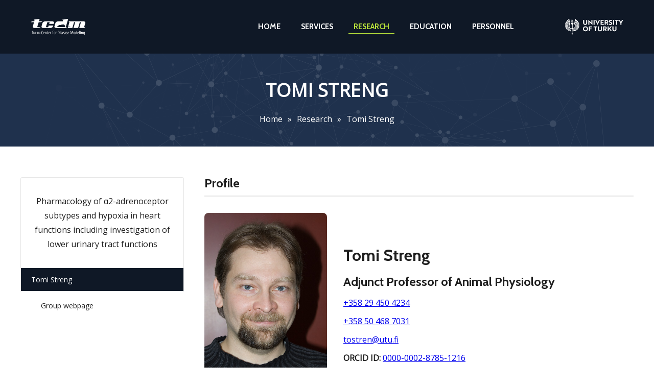

--- FILE ---
content_type: text/html; charset=UTF-8
request_url: https://www.tcdm.fi/research/pharmacology-of-%CE%B12-adrenoceptor-subtypes/
body_size: 10219
content:
<!DOCTYPE HTML>
<html lang="en">
<head>
<meta charset="utf-8">
<meta name="viewport" content="initial-scale=1, maximum-scale=1.0, user-scalable=1" />
<title>Tomi Streng | TCDM - Turku Center for Disease Modeling</title>
<link rel="stylesheet" href="https://fonts.googleapis.com/css2?family=Cabin:wght@400;700&family=Open+Sans&display=swap" />
<link rel="stylesheet" href="https://www.tcdm.fi/wp-content/themes/tcdm/css/fontawesome.min.css" />
<link rel="stylesheet" href="https://www.tcdm.fi/wp-content/themes/tcdm/css/solid.min.css" />
<link rel="stylesheet" href="https://www.tcdm.fi/wp-content/themes/tcdm/style.css?v=429" />
<meta property="og:site_name" content="Turku Center for Disease Modeling" />
<meta property="og:title" content="TCDM - Turku Center for Disease Modeling" />
<meta property="og:description" content="TCDM applies and provides state-of-the-art research facilities and expertise in studies in experimental animals to support both academic and industrial associated non-clinical research. The facilities and expertise are also available for contract research." />
<meta property="og:url" content="https://www.tcdm.fi" />
<meta property="og:type" content="website" />
<meta property="og:image" content="https://www.tcdm.fi/wp-content/themes/tcdm/share.jpg" />
<meta property="og:image:height" content="630" />
<meta property="og:image:width" content="1200" />
<meta name="twitter:card" content="summary_large_image" />
<meta name="twitter:title" content="TCDM - Turku Center for Disease Modeling" />
<meta name="twitter:description" content="TCDM applies and provides state-of-the-art research facilities and expertise in studies in experimental animals to support both academic and industrial associated non-clinical research. The facilities and expertise are also available for contract research." />
<meta name="twitter:image" content="https://www.tcdm.fi/wp-content/themes/tcdm/share.jpg" />
<meta name="twitter:image:src" content="https://www.tcdm.fi/wp-content/themes/tcdm/share.jpg" />
<meta name="twitter:image:height" content="630" />
<meta name="twitter:image:width" content="1200" />
<meta name="twitter:url" content="https://www.tcdm.fi" />
<meta name="author" content="Turku Center for Disease Modeling" />
<meta name="robots" content="index, follow" />
<meta name="description" content="TCDM applies and provides state-of-the-art research facilities and expertise in studies in experimental animals to support both academic and industrial associated non-clinical research. The facilities and expertise are also available for contract research." />
<link rel="apple-touch-icon" sizes="120x120" href="https://www.tcdm.fi/wp-content/themes/tcdm/favicons/apple-touch-icon.png" />
<link rel="icon" type="image/png" sizes="32x32" href="https://www.tcdm.fi/wp-content/themes/tcdm/favicons/favicon-32x32.png" />
<link rel="icon" type="image/png" sizes="16x16" href="https://www.tcdm.fi/wp-content/themes/tcdm/favicons/favicon-16x16.png" />
<link rel="manifest" href="https://www.tcdm.fi/wp-content/themes/tcdm/site.webmanifest" />
<link rel="mask-icon" href="https://www.tcdm.fi/wp-content/themes/tcdm/favicons/safari-pinned-tab.svg" color="#5bbad5" />
<meta name="msapplication-TileColor" content="#1f314d" />
<meta name="theme-color" content="#1f314d" />
<script>
	var url = "https://www.tcdm.fi/";
</script>
<script>
(function(i,s,o,g,r,a,m){i['GoogleAnalyticsObject']=r;i[r]=i[r]||function(){
(i[r].q=i[r].q||[]).push(arguments)},i[r].l=1*new Date();a=s.createElement(o),
m=s.getElementsByTagName(o)[0];a.async=1;a.src=g;m.parentNode.insertBefore(a,m)
})(window,document,'script','//www.google-analytics.com/analytics.js','ga');
ga('create', 'UA-48819699-1', 'ovh.net');
ga('send', 'pageview');
</script>
<meta name='robots' content='max-image-preview:large' />
	<style>img:is([sizes="auto" i], [sizes^="auto," i]) { contain-intrinsic-size: 3000px 1500px }</style>
	<script type="text/javascript">
/* <![CDATA[ */
window._wpemojiSettings = {"baseUrl":"https:\/\/s.w.org\/images\/core\/emoji\/16.0.1\/72x72\/","ext":".png","svgUrl":"https:\/\/s.w.org\/images\/core\/emoji\/16.0.1\/svg\/","svgExt":".svg","source":{"concatemoji":"https:\/\/www.tcdm.fi\/wp-includes\/js\/wp-emoji-release.min.js?ver=6.8.3"}};
/*! This file is auto-generated */
!function(s,n){var o,i,e;function c(e){try{var t={supportTests:e,timestamp:(new Date).valueOf()};sessionStorage.setItem(o,JSON.stringify(t))}catch(e){}}function p(e,t,n){e.clearRect(0,0,e.canvas.width,e.canvas.height),e.fillText(t,0,0);var t=new Uint32Array(e.getImageData(0,0,e.canvas.width,e.canvas.height).data),a=(e.clearRect(0,0,e.canvas.width,e.canvas.height),e.fillText(n,0,0),new Uint32Array(e.getImageData(0,0,e.canvas.width,e.canvas.height).data));return t.every(function(e,t){return e===a[t]})}function u(e,t){e.clearRect(0,0,e.canvas.width,e.canvas.height),e.fillText(t,0,0);for(var n=e.getImageData(16,16,1,1),a=0;a<n.data.length;a++)if(0!==n.data[a])return!1;return!0}function f(e,t,n,a){switch(t){case"flag":return n(e,"\ud83c\udff3\ufe0f\u200d\u26a7\ufe0f","\ud83c\udff3\ufe0f\u200b\u26a7\ufe0f")?!1:!n(e,"\ud83c\udde8\ud83c\uddf6","\ud83c\udde8\u200b\ud83c\uddf6")&&!n(e,"\ud83c\udff4\udb40\udc67\udb40\udc62\udb40\udc65\udb40\udc6e\udb40\udc67\udb40\udc7f","\ud83c\udff4\u200b\udb40\udc67\u200b\udb40\udc62\u200b\udb40\udc65\u200b\udb40\udc6e\u200b\udb40\udc67\u200b\udb40\udc7f");case"emoji":return!a(e,"\ud83e\udedf")}return!1}function g(e,t,n,a){var r="undefined"!=typeof WorkerGlobalScope&&self instanceof WorkerGlobalScope?new OffscreenCanvas(300,150):s.createElement("canvas"),o=r.getContext("2d",{willReadFrequently:!0}),i=(o.textBaseline="top",o.font="600 32px Arial",{});return e.forEach(function(e){i[e]=t(o,e,n,a)}),i}function t(e){var t=s.createElement("script");t.src=e,t.defer=!0,s.head.appendChild(t)}"undefined"!=typeof Promise&&(o="wpEmojiSettingsSupports",i=["flag","emoji"],n.supports={everything:!0,everythingExceptFlag:!0},e=new Promise(function(e){s.addEventListener("DOMContentLoaded",e,{once:!0})}),new Promise(function(t){var n=function(){try{var e=JSON.parse(sessionStorage.getItem(o));if("object"==typeof e&&"number"==typeof e.timestamp&&(new Date).valueOf()<e.timestamp+604800&&"object"==typeof e.supportTests)return e.supportTests}catch(e){}return null}();if(!n){if("undefined"!=typeof Worker&&"undefined"!=typeof OffscreenCanvas&&"undefined"!=typeof URL&&URL.createObjectURL&&"undefined"!=typeof Blob)try{var e="postMessage("+g.toString()+"("+[JSON.stringify(i),f.toString(),p.toString(),u.toString()].join(",")+"));",a=new Blob([e],{type:"text/javascript"}),r=new Worker(URL.createObjectURL(a),{name:"wpTestEmojiSupports"});return void(r.onmessage=function(e){c(n=e.data),r.terminate(),t(n)})}catch(e){}c(n=g(i,f,p,u))}t(n)}).then(function(e){for(var t in e)n.supports[t]=e[t],n.supports.everything=n.supports.everything&&n.supports[t],"flag"!==t&&(n.supports.everythingExceptFlag=n.supports.everythingExceptFlag&&n.supports[t]);n.supports.everythingExceptFlag=n.supports.everythingExceptFlag&&!n.supports.flag,n.DOMReady=!1,n.readyCallback=function(){n.DOMReady=!0}}).then(function(){return e}).then(function(){var e;n.supports.everything||(n.readyCallback(),(e=n.source||{}).concatemoji?t(e.concatemoji):e.wpemoji&&e.twemoji&&(t(e.twemoji),t(e.wpemoji)))}))}((window,document),window._wpemojiSettings);
/* ]]> */
</script>
<style id='wp-emoji-styles-inline-css' type='text/css'>

	img.wp-smiley, img.emoji {
		display: inline !important;
		border: none !important;
		box-shadow: none !important;
		height: 1em !important;
		width: 1em !important;
		margin: 0 0.07em !important;
		vertical-align: -0.1em !important;
		background: none !important;
		padding: 0 !important;
	}
</style>
<link rel='stylesheet' id='wp-block-library-css' href='https://www.tcdm.fi/wp-includes/css/dist/block-library/style.min.css?ver=6.8.3' type='text/css' media='all' />
<style id='classic-theme-styles-inline-css' type='text/css'>
/*! This file is auto-generated */
.wp-block-button__link{color:#fff;background-color:#32373c;border-radius:9999px;box-shadow:none;text-decoration:none;padding:calc(.667em + 2px) calc(1.333em + 2px);font-size:1.125em}.wp-block-file__button{background:#32373c;color:#fff;text-decoration:none}
</style>
<style id='global-styles-inline-css' type='text/css'>
:root{--wp--preset--aspect-ratio--square: 1;--wp--preset--aspect-ratio--4-3: 4/3;--wp--preset--aspect-ratio--3-4: 3/4;--wp--preset--aspect-ratio--3-2: 3/2;--wp--preset--aspect-ratio--2-3: 2/3;--wp--preset--aspect-ratio--16-9: 16/9;--wp--preset--aspect-ratio--9-16: 9/16;--wp--preset--color--black: #000000;--wp--preset--color--cyan-bluish-gray: #abb8c3;--wp--preset--color--white: #ffffff;--wp--preset--color--pale-pink: #f78da7;--wp--preset--color--vivid-red: #cf2e2e;--wp--preset--color--luminous-vivid-orange: #ff6900;--wp--preset--color--luminous-vivid-amber: #fcb900;--wp--preset--color--light-green-cyan: #7bdcb5;--wp--preset--color--vivid-green-cyan: #00d084;--wp--preset--color--pale-cyan-blue: #8ed1fc;--wp--preset--color--vivid-cyan-blue: #0693e3;--wp--preset--color--vivid-purple: #9b51e0;--wp--preset--gradient--vivid-cyan-blue-to-vivid-purple: linear-gradient(135deg,rgba(6,147,227,1) 0%,rgb(155,81,224) 100%);--wp--preset--gradient--light-green-cyan-to-vivid-green-cyan: linear-gradient(135deg,rgb(122,220,180) 0%,rgb(0,208,130) 100%);--wp--preset--gradient--luminous-vivid-amber-to-luminous-vivid-orange: linear-gradient(135deg,rgba(252,185,0,1) 0%,rgba(255,105,0,1) 100%);--wp--preset--gradient--luminous-vivid-orange-to-vivid-red: linear-gradient(135deg,rgba(255,105,0,1) 0%,rgb(207,46,46) 100%);--wp--preset--gradient--very-light-gray-to-cyan-bluish-gray: linear-gradient(135deg,rgb(238,238,238) 0%,rgb(169,184,195) 100%);--wp--preset--gradient--cool-to-warm-spectrum: linear-gradient(135deg,rgb(74,234,220) 0%,rgb(151,120,209) 20%,rgb(207,42,186) 40%,rgb(238,44,130) 60%,rgb(251,105,98) 80%,rgb(254,248,76) 100%);--wp--preset--gradient--blush-light-purple: linear-gradient(135deg,rgb(255,206,236) 0%,rgb(152,150,240) 100%);--wp--preset--gradient--blush-bordeaux: linear-gradient(135deg,rgb(254,205,165) 0%,rgb(254,45,45) 50%,rgb(107,0,62) 100%);--wp--preset--gradient--luminous-dusk: linear-gradient(135deg,rgb(255,203,112) 0%,rgb(199,81,192) 50%,rgb(65,88,208) 100%);--wp--preset--gradient--pale-ocean: linear-gradient(135deg,rgb(255,245,203) 0%,rgb(182,227,212) 50%,rgb(51,167,181) 100%);--wp--preset--gradient--electric-grass: linear-gradient(135deg,rgb(202,248,128) 0%,rgb(113,206,126) 100%);--wp--preset--gradient--midnight: linear-gradient(135deg,rgb(2,3,129) 0%,rgb(40,116,252) 100%);--wp--preset--font-size--small: 13px;--wp--preset--font-size--medium: 20px;--wp--preset--font-size--large: 36px;--wp--preset--font-size--x-large: 42px;--wp--preset--spacing--20: 0.44rem;--wp--preset--spacing--30: 0.67rem;--wp--preset--spacing--40: 1rem;--wp--preset--spacing--50: 1.5rem;--wp--preset--spacing--60: 2.25rem;--wp--preset--spacing--70: 3.38rem;--wp--preset--spacing--80: 5.06rem;--wp--preset--shadow--natural: 6px 6px 9px rgba(0, 0, 0, 0.2);--wp--preset--shadow--deep: 12px 12px 50px rgba(0, 0, 0, 0.4);--wp--preset--shadow--sharp: 6px 6px 0px rgba(0, 0, 0, 0.2);--wp--preset--shadow--outlined: 6px 6px 0px -3px rgba(255, 255, 255, 1), 6px 6px rgba(0, 0, 0, 1);--wp--preset--shadow--crisp: 6px 6px 0px rgba(0, 0, 0, 1);}:where(.is-layout-flex){gap: 0.5em;}:where(.is-layout-grid){gap: 0.5em;}body .is-layout-flex{display: flex;}.is-layout-flex{flex-wrap: wrap;align-items: center;}.is-layout-flex > :is(*, div){margin: 0;}body .is-layout-grid{display: grid;}.is-layout-grid > :is(*, div){margin: 0;}:where(.wp-block-columns.is-layout-flex){gap: 2em;}:where(.wp-block-columns.is-layout-grid){gap: 2em;}:where(.wp-block-post-template.is-layout-flex){gap: 1.25em;}:where(.wp-block-post-template.is-layout-grid){gap: 1.25em;}.has-black-color{color: var(--wp--preset--color--black) !important;}.has-cyan-bluish-gray-color{color: var(--wp--preset--color--cyan-bluish-gray) !important;}.has-white-color{color: var(--wp--preset--color--white) !important;}.has-pale-pink-color{color: var(--wp--preset--color--pale-pink) !important;}.has-vivid-red-color{color: var(--wp--preset--color--vivid-red) !important;}.has-luminous-vivid-orange-color{color: var(--wp--preset--color--luminous-vivid-orange) !important;}.has-luminous-vivid-amber-color{color: var(--wp--preset--color--luminous-vivid-amber) !important;}.has-light-green-cyan-color{color: var(--wp--preset--color--light-green-cyan) !important;}.has-vivid-green-cyan-color{color: var(--wp--preset--color--vivid-green-cyan) !important;}.has-pale-cyan-blue-color{color: var(--wp--preset--color--pale-cyan-blue) !important;}.has-vivid-cyan-blue-color{color: var(--wp--preset--color--vivid-cyan-blue) !important;}.has-vivid-purple-color{color: var(--wp--preset--color--vivid-purple) !important;}.has-black-background-color{background-color: var(--wp--preset--color--black) !important;}.has-cyan-bluish-gray-background-color{background-color: var(--wp--preset--color--cyan-bluish-gray) !important;}.has-white-background-color{background-color: var(--wp--preset--color--white) !important;}.has-pale-pink-background-color{background-color: var(--wp--preset--color--pale-pink) !important;}.has-vivid-red-background-color{background-color: var(--wp--preset--color--vivid-red) !important;}.has-luminous-vivid-orange-background-color{background-color: var(--wp--preset--color--luminous-vivid-orange) !important;}.has-luminous-vivid-amber-background-color{background-color: var(--wp--preset--color--luminous-vivid-amber) !important;}.has-light-green-cyan-background-color{background-color: var(--wp--preset--color--light-green-cyan) !important;}.has-vivid-green-cyan-background-color{background-color: var(--wp--preset--color--vivid-green-cyan) !important;}.has-pale-cyan-blue-background-color{background-color: var(--wp--preset--color--pale-cyan-blue) !important;}.has-vivid-cyan-blue-background-color{background-color: var(--wp--preset--color--vivid-cyan-blue) !important;}.has-vivid-purple-background-color{background-color: var(--wp--preset--color--vivid-purple) !important;}.has-black-border-color{border-color: var(--wp--preset--color--black) !important;}.has-cyan-bluish-gray-border-color{border-color: var(--wp--preset--color--cyan-bluish-gray) !important;}.has-white-border-color{border-color: var(--wp--preset--color--white) !important;}.has-pale-pink-border-color{border-color: var(--wp--preset--color--pale-pink) !important;}.has-vivid-red-border-color{border-color: var(--wp--preset--color--vivid-red) !important;}.has-luminous-vivid-orange-border-color{border-color: var(--wp--preset--color--luminous-vivid-orange) !important;}.has-luminous-vivid-amber-border-color{border-color: var(--wp--preset--color--luminous-vivid-amber) !important;}.has-light-green-cyan-border-color{border-color: var(--wp--preset--color--light-green-cyan) !important;}.has-vivid-green-cyan-border-color{border-color: var(--wp--preset--color--vivid-green-cyan) !important;}.has-pale-cyan-blue-border-color{border-color: var(--wp--preset--color--pale-cyan-blue) !important;}.has-vivid-cyan-blue-border-color{border-color: var(--wp--preset--color--vivid-cyan-blue) !important;}.has-vivid-purple-border-color{border-color: var(--wp--preset--color--vivid-purple) !important;}.has-vivid-cyan-blue-to-vivid-purple-gradient-background{background: var(--wp--preset--gradient--vivid-cyan-blue-to-vivid-purple) !important;}.has-light-green-cyan-to-vivid-green-cyan-gradient-background{background: var(--wp--preset--gradient--light-green-cyan-to-vivid-green-cyan) !important;}.has-luminous-vivid-amber-to-luminous-vivid-orange-gradient-background{background: var(--wp--preset--gradient--luminous-vivid-amber-to-luminous-vivid-orange) !important;}.has-luminous-vivid-orange-to-vivid-red-gradient-background{background: var(--wp--preset--gradient--luminous-vivid-orange-to-vivid-red) !important;}.has-very-light-gray-to-cyan-bluish-gray-gradient-background{background: var(--wp--preset--gradient--very-light-gray-to-cyan-bluish-gray) !important;}.has-cool-to-warm-spectrum-gradient-background{background: var(--wp--preset--gradient--cool-to-warm-spectrum) !important;}.has-blush-light-purple-gradient-background{background: var(--wp--preset--gradient--blush-light-purple) !important;}.has-blush-bordeaux-gradient-background{background: var(--wp--preset--gradient--blush-bordeaux) !important;}.has-luminous-dusk-gradient-background{background: var(--wp--preset--gradient--luminous-dusk) !important;}.has-pale-ocean-gradient-background{background: var(--wp--preset--gradient--pale-ocean) !important;}.has-electric-grass-gradient-background{background: var(--wp--preset--gradient--electric-grass) !important;}.has-midnight-gradient-background{background: var(--wp--preset--gradient--midnight) !important;}.has-small-font-size{font-size: var(--wp--preset--font-size--small) !important;}.has-medium-font-size{font-size: var(--wp--preset--font-size--medium) !important;}.has-large-font-size{font-size: var(--wp--preset--font-size--large) !important;}.has-x-large-font-size{font-size: var(--wp--preset--font-size--x-large) !important;}
:where(.wp-block-post-template.is-layout-flex){gap: 1.25em;}:where(.wp-block-post-template.is-layout-grid){gap: 1.25em;}
:where(.wp-block-columns.is-layout-flex){gap: 2em;}:where(.wp-block-columns.is-layout-grid){gap: 2em;}
:root :where(.wp-block-pullquote){font-size: 1.5em;line-height: 1.6;}
</style>
<link rel="EditURI" type="application/rsd+xml" title="RSD" href="https://www.tcdm.fi/xmlrpc.php?rsd" />
<meta name="generator" content="WordPress 6.8.3" />
<link rel="canonical" href="https://www.tcdm.fi/research/pharmacology-of-%ce%b12-adrenoceptor-subtypes/" />
<link rel='shortlink' href='https://www.tcdm.fi/?p=604' />
<link rel="alternate" title="oEmbed (JSON)" type="application/json+oembed" href="https://www.tcdm.fi/wp-json/oembed/1.0/embed?url=https%3A%2F%2Fwww.tcdm.fi%2Fresearch%2Fpharmacology-of-%25ce%25b12-adrenoceptor-subtypes%2F" />
<link rel="alternate" title="oEmbed (XML)" type="text/xml+oembed" href="https://www.tcdm.fi/wp-json/oembed/1.0/embed?url=https%3A%2F%2Fwww.tcdm.fi%2Fresearch%2Fpharmacology-of-%25ce%25b12-adrenoceptor-subtypes%2F&#038;format=xml" />
</head>
<body>

<figure id="whiteground"></figure>

<header class="header">

	<img src="https://www.tcdm.fi/wp-content/themes/tcdm/images/tcdm_logo_valk.svg" class="logo" alt="TCDM" />

	<div class="menu"></div>

	<nav class="main">

		<div class="inner">

			<a href="https://www.tcdm.fi/"><span>Home</span></a><a href="https://www.tcdm.fi/services/"><span>Services</span></a><a href="https://www.tcdm.fi/research/" class="selected"><span>Research</span></a><a href="https://www.tcdm.fi/education/"><span>Education</span></a><a href="https://www.tcdm.fi/staff/"><span>Personnel</span></a>
		</div>

	</nav>

	<img src="https://www.tcdm.fi/wp-content/themes/tcdm/images/utu_logo_valk.svg" alt="UTU" />

</header>

<div class="top page"> <!-- Top -->

	<figure class="carousel">

		<div class="inner">
				<h1>Tomi Streng</h1>
				<div class="breadcrumbs"><a href="https://www.tcdm.fi">Home</a><span>&raquo;</span><a href=https://www.tcdm.fi/research/>Research</a><span>&raquo;</span>Tomi Streng</div>		</div>

	</figure>

</div>


<div id="wrapper">

	<div class="content article">

		<div class="subnav closed">

			<div class="desc">
				Pharmacology of α2-adrenoceptor subtypes and hypoxia in heart functions including investigation of lower urinary tract functions			</div>

			<i class="toggle fas fa-angle-left"></i>

			<ul>
				<li>
					<a href="https://www.tcdm.fi/research/pharmacology-of-%ce%b12-adrenoceptor-subtypes/" class="selected"><span>Tomi Streng</span></a>
					<ul>
						
												<li><a href="https://www.utu.fi/en/people/tomi-streng" target="_blank"><span>Group webpage</span></a></li>
						
						
											</ul>
				</li>
			</ul>

		</div>

		<article class="article person">

			<i class="article_toggle fas fa-angle-right hide"></i>

			
			<h3 class="profile"> Profile </h3>

			<div class="person_info">

				<figure>
					<img src="https://www.tcdm.fi/wp-content/uploads/2013/12/Tomi-Streng1.jpg" alt="Tomi Streng">
				</figure>

				<div class="inner">
					<h1>Tomi Streng</h1>
					<h2>Adjunct Professor of Animal Physiology</h2>										<p><a href="tel:+358 29 450 4234">+358 29 450 4234</a></p>					<p><a href="tel:+358 50 468 7031">+358 50 468 7031</a></p>					<p><a href="mailto:tostren@utu.fi">tostren@utu.fi</a></p>					<p><b>ORCID ID:</b> <a href="https://orcid.org/0000-0002-8785-1216" target="_blank">0000-0002-8785-1216</a></p>				</div>
				<div class="positions">
									</div>

			</div>

			
			<h3>Description of Research</h3>
<p>Our main interests are related to investigating cardiovascular functions, i.e. the role of alpha 2-adrenoceptors and hypoxia. Our in vitro methods to test cardiac and vascular functions include isometric micromyography, the Langendorff perfused heart preparation and the Radnoti working heart model. In addition, we are interested in pharmacokinetics of alpha 2-adrenoceptor-related drugs, also receptor subtype-selective ones. including urodynamical sturies in animal models.</p>
<h3>Representative publications</h3>
<p>Uurasmaa TM, Streng T, Alkio M, Heinonen I, Anttila K. Short-term exercise affects cardiac function ex vivo partially via changes in calcium channel levels, without influencing hypoxia sensitivity J Physiol Biochem. 2021 Nov;77(4):639-651</p>
<p class="references">Anttila K, Farrell AP, Patterson DA, Hinch SG &amp; Eliason EJ (2019). Cardiac SERCA activity in sockeye salmon populations: an adaptive response to migration conditions. Can J Fish Aquat Sci 76:1-5</p>
<p class="references">Anttila K, Mauduit F, Le Floch S, Claireaux G &amp; Nikinmaa M (2017). Influence of crude oil exposure on cardiac function and thermal tolerance of juvenile rainbow trout and European seabass. Environ Sci Poll Res 24:19624-19634</p>
<p class="references">Eliason E &amp; Anttila K (2017). Temperature and the Cardiovascular System. In a book: Fish Physiology. Ed. Gamperl AK, Gillis TE, Farrell AP &amp; Brauner CJ. Springer. pp. 235-297</p>
<p>Streng T, Santti R, Andersson KE. Voiding effects mediated by α2-adrenoceptors in the anaesthetized male rat. BJU Int. 2010 Nov;106(10):1546-9</p>

		</article>


	</div>

</div>

	<footer class="footer">

		<div class="inner">

			<div class="section">
				<img src="https://www.tcdm.fi/wp-content/themes/tcdm/images/utu_logo_valk.svg" alt="UTU" />
				<img src="https://www.tcdm.fi/wp-content/themes/tcdm/images/tcdm_logo_valk.svg" alt="TCDM" />
			</div>

			<div class="section">
				<div><h2>Links to Webmicroscope</h2><div class="menu-footer-links-1-container"><ul id="menu-footer-links-1" class="menu"><li id="menu-item-5475" class="menu-item menu-item-type-custom menu-item-object-custom menu-item-5475"><a href="http://www2.primed.helsinki.fi/viewers/Viewer2X.aspx?mode=browse4&#038;lanid=98&#038;s=turku&#038;z=no&#038;a=no&#038;im=243&#038;type=SlidePage&#038;sid=30bhgl1twefqzwysxb5pexze&#038;d=V2tkc2VtTkhSakJoUVQwOStO&#038;wmn=0&#038;t=undefined&#038;step=150"><span>Mouse PIN</span></a></li>
<li id="menu-item-5476" class="menu-item menu-item-type-custom menu-item-object-custom menu-item-5476"><a href="http://www2.primed.helsinki.fi/viewers/Viewer2X.aspx?mode=browse4&#038;lanid=95&#038;s=turku&#038;z=no&#038;a=no&#038;im=227&#038;type=SlidePage&#038;sid=30bhgl1twefqzwysxb5pexze&#038;d=V2tkc2VtTkhSakJoUVQwOStO&#038;wmn=0&#038;t=undefined&#038;step=150"><span>Mouse Breast Cancer</span></a></li>
<li id="menu-item-5477" class="menu-item menu-item-type-custom menu-item-object-custom menu-item-5477"><a href="http://www2.primed.helsinki.fi/viewers/Viewer2X.aspx?mode=browse4&#038;lanid=254&#038;s=turku&#038;z=no&#038;a=no&#038;im=1654&#038;type=SlidePage&#038;sid=30bhgl1twefqzwysxb5pexze&#038;d=V2tkc2VtTkhSakJoUVQwOStO&#038;wmn=0&#038;t=undefined&#038;step=150"><span>Mouse Colon Cancer</span></a></li>
</ul></div></div>			</div>

			<div class="section">
				<div><h2>Anatomical mouse MRI</h2><div class="menu-footer-links-2-container"><ul id="menu-footer-links-2" class="menu"><li id="menu-item-5478" class="menu-item menu-item-type-custom menu-item-object-custom menu-item-5478"><a href="https://www.tcdm.fi/services/animal-imaging-unit/magnetic-resonance-imaging/"><span>High-resolution mouse MRI</span></a></li>
</ul></div></div>			</div>

			<div class="section">
				<div><h2>TCDM References</h2><div class="menu-tcdm-referenced-container"><ul id="menu-tcdm-referenced" class="menu"><li id="menu-item-5479" class="menu-item menu-item-type-post_type menu-item-object-page menu-item-5479"><a href="https://www.tcdm.fi/tcdm-references/"><span>GM Mouse Models Generated</span></a></li>
<li id="menu-item-5480" class="menu-item menu-item-type-post_type menu-item-object-page menu-item-5480"><a href="https://www.tcdm.fi/xenograft-models-generated/"><span>Xenograft Models Generated</span></a></li>
<li id="menu-item-5481" class="menu-item menu-item-type-post_type menu-item-object-page menu-item-5481"><a href="https://www.tcdm.fi/phenotyping-references/"><span>Phenotyping References</span></a></li>
</ul></div></div>			</div>

			<div class="section">
				<div><h2>Links</h2></div>			</div>

			<div class="section">

				<div class="section">			<div class="textwidget"><h2>Director Petra Sipilä, PhD</h2>
<p>E-mail: <a href="mailto:petra.sipila@utu.fi">petra.sipila@utu.fi</a><br />
Phone: <a href="tel:+358-29 450 4643">+358-29 450 4643</a></p>
<h2>Turku Center for Disease Modeling</h2>
<p>Institute of Biomedicine<br />
University of Turku<br />
Kiinamyllynkatu 10<br />
FI-20520 Turku<br />
Finland</p>
</div>
		</div>
			</div>

		</div>

	</footer>


	<script src="https://www.tcdm.fi/wp-content/themes/tcdm/js/app.js"></script>
	<script type="speculationrules">
{"prefetch":[{"source":"document","where":{"and":[{"href_matches":"\/*"},{"not":{"href_matches":["\/wp-*.php","\/wp-admin\/*","\/wp-content\/uploads\/*","\/wp-content\/*","\/wp-content\/plugins\/*","\/wp-content\/themes\/tcdm\/*","\/*\\?(.+)"]}},{"not":{"selector_matches":"a[rel~=\"nofollow\"]"}},{"not":{"selector_matches":".no-prefetch, .no-prefetch a"}}]},"eagerness":"conservative"}]}
</script>

</body>
</html>


--- FILE ---
content_type: text/css
request_url: https://www.tcdm.fi/wp-content/themes/tcdm/style.css?v=429
body_size: 11394
content:
/*
Theme Name: TCDM 2022 Theme
Description: TCDM Wordpress Theme
Author: Miikka Asukas
Theme URI: https://miikka-asukas.fi
Author URI: https://miikka-asukas.fi
Version: 1.0
-----------------------------------------------------------------------------*/

:root {

	--green: #8BC53F;
	--light-green: #b9e33b;
	--blue: #1f314d;
	--dark-blue: #0f1826;
	--light-grey: #e5e5e5;
	--light-grey-2: #f7f7f7;
	--text-color: #1e1e1e;
	--header-color: #1e1e1e;
	--lh: 1.8em;
}

html, body, div, span, applet, object, iframe,
h1, h2, h3, h4, h5, h6, p, blockquote, pre,
a, abbr, acronym, address, big, cite, code,
del, dfn, img, ins, kbd, q, s, samp,
small, strike, sub, sup, tt, var, center,
dl, dt, dd, fieldset, form, label, legend,
table, caption, tbody, tfoot, thead, tr, th, td,
article, aside, canvas, details, embed,
figure, figcaption, footer, header, hgroup,
menu, nav, output, ruby, section, summary,
time, mark, audio, video {

	margin: 0;
	padding: 0;
	border: 0;
	font-size: 100%;
	font: inherit;
	vertical-align: baseline;
}

article, aside, details, figcaption, figure,
footer, header, hgroup, menu, nav, section {

	display: block;
}

html {

	width: 100%;
	height: 100%;
	-ms-touch-action: manipulation;
	touch-action: manipulation;
    -webkit-tap-highlight-color: rgba(0,0,0,0);
	scroll-behavior: smooth;
}

body {

	width: 100%;
	height: 100%;
	background: #fff;
	color: var(--text-color);
	font-family: 'Open Sans', sans-serif;
	font-size: 16px;
	line-height: 1.8;
	font-weight: 400;
}

::selection {

	background: var(--light-green);
}

::-moz-selection {

	background: var(--light-green);
}

a {

	outline: none;
}

a.break_word {

	word-break: break-all;
}

/* Main */

#wrapper {

	position: relative;
	margin: 0 auto;
	height: auto;
	box-sizing: border-box;
	background: #fff;
	/*background: linear-gradient(to bottom, #0f1826 0px, #0f1826 150px, #ffffff 150px, #ffffff 100%);*/
}

#whiteground {

	display: none;
	position: fixed;
	top: 0;
	left: 0;
	width: 100%;
	height: 100%;
	background: rgba(255, 255, 255, 0.95);
	z-index: 2;
}

#whiteground.show {

	display: block;
}

.top {

	display: flex;
	flex-flow: column nowrap;
	min-height: 100vh;
	min-height: -webkit-fill-available;
	min-height: -moz-available;
	min-height: fill-available;
}

.header {

	position: fixed;
	top: 0;
	left: 0;
	width: 100%;

	display: flex;
	flex-flow: row nowrap;
	align-items: center;
	justify-content: flex-start;
	background: #fff;
	height: 105px;
	background: var(--dark-blue);
	box-sizing: border-box;
	padding: 20px 60px;
	z-index: 5;
}

body.customize-support .header {

	top: 32px;
}

.header.small {

	height: 72px;
	padding: 20px 60px;
	transition: all 0.2s;
}

.header.small img {

	max-height: 32px;
}

.header .main {

	position: relative;
	box-sizing: border-box;
	user-select: none;
	padding: 0 20px;
	z-index: 3;
	margin-left: auto;
	margin-right: 60px;
}

.header img {

	display: block;
	width: auto;
	max-height: 48px;
}

.header img.logo {

	cursor: pointer;
}

.header .main .inner {

	display: flex;
	flex-flow: row nowrap;
	align-items: center;
	justify-content: center;
}

.header .main .inner a {

	display: flex;
	align-items: center;
	justify-content: center;
	color: #fff;
	font-family: 'Cabin', sans-serif;
	font-weight: 700;
	font-size: 15px;
	line-height: 1.2;
	text-transform: uppercase;
	padding: 4px 10px;
	margin: 0 10px;
	text-decoration: none;
	border-bottom: 1px solid transparent;
	text-align: center;
}

.header .main .inner a.selected,
.header .main .inner a:hover {

	border-bottom: 1px solid var(--light-green);
	color: var(--light-green);
}

.header .menu {

	display: none;
	position: relative;
	width: 45px;
	height: 32px;
	z-index: 20;
	background: linear-gradient(var(--light-grey) 0, var(--light-grey) 100%);
	background-size: 100% 6px;
	background-position: center center;
	background-repeat: no-repeat;
	transition: background .1s .1s;
	z-index: 3;
}

.header .menu:before, .header .menu:after {

	content: "";
	position: absolute;
	left: 50%;
	transform: translate(-50%, 0);
	width: 100%;
	height: 6px;
	background: var(--light-grey);
	transition: .2s all ease;
	transform-origin: center center;
	will-change: transform, color, top;
}

.header .menu:before {

	top: 0;
}

.header .menu:after {

	bottom: 0;
}

.header .menu.open {

	background-size: 100% 0;
	transition: none;
}

.header .menu.open:before, .header .menu.open:after {

	top: 50%;
	bottom: auto;
	transform: translate(-50%, -50%) rotate(45deg);
	background: var(--light-green);
	transition: .2s all ease-out;
}

.header .menu.open:before {

	transform: translate(-50%, -50%) rotate(-45deg);
}

/* Carousel */

.carousel {

	flex: 1 0 auto;
	position: relative;
	display: flex;
	flex-flow: column nowrap;
	align-items: center;
	justify-content: center;
	background-color: #1f314d;
	/*background: linear-gradient(45deg, #1f314d 0%, #2b3c5a 100%); */
	/*border-bottom: 4px solid var(--dark-blue);*/
	color: #fff;
	text-align: center;
	box-sizing: border-box;
	padding: 2.5rem 1.25rem;
	z-index: 4;
	margin-top: 105px;
}

.top:not(.page) .carousel {

	padding: 6.25rem 2.5rem;
}


.carousel:before {

	content: "";
	position: absolute;
	top: 0;
	left: 0;
	width: 100%;
	height: 100%;

	background-image: url("images/tausta.svg");
	background-position: center center;
	background-size: cover;
	background-repeat: no-repeat;
	background-attachment: fixed;

	opacity: 0.2;
	z-index: 1;
}

.top.page {

	min-height: auto;
	height: auto;
}

.carousel.page .inner {

	position: relative;
	max-width: 1280px;
	box-sizing: border-box;
	padding: 0 20px;
	margin: 0 auto;
	z-index: 2;
}

.carousel h1 {

	position: relative;
	font-size: 36px;
	color: #fff;
	font-weight: 700;
	text-align: center;
	text-transform: uppercase;
	z-index: 2;
	margin-bottom: 10px;
}

.carousel .inner h1 {

	margin-bottom: 0;
}


.carousel h2 {

	position: relative;
	font-size: 20px;
	color: #fff;
	font-weight: 700;
	text-align: center;
	text-transform: uppercase;
	margin-bottom: 20px;
	z-index: 2;
}


.carousel p {

	position: relative;
	max-width: 1440px;
	z-index: 2;
}

.carousel a {

	text-decoration: underline;
	color: var(--light);
}

.breadcrumbs {

	position: relative;
	display: inline-block;
	margin-top: 10px;
	z-index: 2;
}

.breadcrumbs a {

	color: #fff;
	text-decoration: none;
}

.breadcrumbs a:hover {

	text-decoration: underline;
}

.breadcrumbs span {

	display: inline-block;
	padding: 0 10px;
}

/* Lifts */

.lifts {

	display: grid;
	grid-template-columns: 1fr 1fr;
	grid-gap: 0;
	overflow: hidden;
}

.lifts .lift {

	display: block;
	position: relative;
	box-sizing: border-box;
	background-position: center center;
	background-repeat: no-repeat;
	background-size: cover;
	font-family: 'Cabin', sans-serif;
	font-size: 36px;
	text-transform: uppercase;
	color: #fff;
	font-weight: 600;
	padding: 40px;
	padding-bottom: 56.25%;

	user-select: none;
}

.lifts .lift a {

	display: flex;
	align-items: center;
	justify-content: center;
	position: absolute;
	top: 0;
	left: 0;
	width: 100%;
	height: 100%;
	text-decoration: none;
	color: #fff;
	z-index: 2;
}

.lifts .lift a:after {

	content: "";
	position: absolute;
	top: 0;
	left: 0;
	width: 100%;
	height: 100%;
	background: rgba(0, 0, 0, 0.2);
	pointer-events: none;
	z-index: 2;
	transition: all 0.4s;
}

.lifts .lift a span {

	position: relative;
	z-index: 3;
	letter-spacing: 3px;
}

.lifts .lift a span:after {

	font-family: "Font Awesome 5 Free";
	font-size: 1.2em;
	content: "\f105";
	position: relative;
	left: 15px;
	top: 3px;
}

.lifts .lift:first-of-type {

	background-image: url("images/testinosto_1.jpg");
}

.lifts .lift:last-of-type {

	background-image: url("images/testinosto_2.jpg");
}

.lifts .lift:hover {

	z-index: 2;
}

.lifts .lift a:hover:after {

	background: rgba(0, 0, 0, 0.5);
}

.lifts .lift:hover {

  transform: scale(1);
}

/* Content */

.content {

	max-width: 1560px;
	margin: 0 auto;
	min-height: 100%;
	box-sizing: border-box;
	padding: 3.75rem 2.5rem;
	background: #fff;
}

.content.article {

	display: flex;
	flex-flow: row nowrap;
	align-items: flex-start;
	justify-content: flex-start;
	min-height: 50vh;
}

.content.article .article .wp-block-image img {

	padding: 0;
	margin: 0;
}

/* Subnav */

.content .subnav {

	position: relative;
	flex: 1 0 auto;
	padding-right: 40px;
	width: 100%;
	max-width: 320px;
}

.content .subnav .toggle,
.content .article_toggle {

	display: none;
	position: absolute;
	right: 10px;
	top: 10px;
	background: var(--light-grey-2);
	width: 32px;
	height: 32px;
	line-height: 32px;
	text-align: center;
	font-size: 24px;
	border-radius: 50%;
	border: 1px solid #444;
}

.content .subnav .toggle:before {

	margin-left: -2px;
}

.content .article_toggle:before {

	margin-left: 2px;
}

.content .article_toggle {

	position: static;
}

body.customize-support .content .article_toggle {

	top: 50px;
}

.content .article_toggle.hide,
body.no_scroll .content .article_toggle {

	display: none;
}

.content .subnav h3 {

	font-family: 'Cabin', sans-serif;
	font-size: 1.125em;
	font-weight: 700;
	margin-bottom: 1em;
}

.content .subnav ul + h3 {

	margin-top: 1em;
}

.content .subnav ul {

	list-style: none;
	padding: 0;
	margin: 0;
}

.content .subnav ul li {

	padding: 0;
}

.content .subnav ul li a {

	display: flex;
	flex-flow: row nowrap;
	background: var(--light-grey-2);
	font-size: 14px;
	border: 1px solid var(--light-grey);
	text-decoration: none;
	color: var(--text-color);
}

.content .subnav ul li:not(:last-of-type) a {

	border-bottom: none;
}

.content .subnav ul li a span {

	display: inline-block;
	vertical-align: middle;
	padding: 10px 20px 10px 20px;
}

.content .subnav ul li a span:hover {

	text-decoration: underline;
}

.content .subnav ul li a .fas {

	padding: 10px 20px 10px 20px;
	vertical-align: middle;
	line-height: 1.8;
	margin-left: auto;
}

.content .subnav ul li a.selected,
.content .subnav ul li a:hover {

	background: var(--dark-blue);
	color: #fff;
}

.content .subnav ul li ul {

	padding: 10px 0 10px 20px;
	transform-origin: top center;
	transform: scaleY(1);
	transition: transform 0.2s ease;
	opacity: 1;
}

.content .subnav ul li a:not(.selected) + ul {

	padding: 0;
	transform: scaleY(0);
	height: 0;
	overflow: hidden;
	opacity: 0;
}

.content .subnav ul li ul a {

	background: none;
	border: none;
	padding: 0;
}

.content .subnav ul li ul a span {

	padding: 5px 0 5px 20px;
}

.content .subnav ul li ul a .fas {

	padding: 5px 20px 5px 20px;
	vertical-align: middle;
	line-height: 1.8;
}

.content .subnav ul li ul a.selected,
.content .subnav ul li ul a:hover {

	background: var(--green);
}

.content .subnav .desc {

	font-size: 1em;
	padding: 2em 1em;
	border: 1px solid var(--light-grey);
	border-bottom: none;
	border-radius: 4px 4px 0 0;
	text-align: center;
}

/* Article */

.content.article .article {

	margin-top: -10px;
	flex: 1;
}

.content.article .article:after {

	content: "";
	display: table;
	clear: both;
}

.content.article .article h1 {

	font-size: 2em;
	font-weight: 700;
	font-family: 'Cabin', sans-serif;
	color: var(--header-color);
	margin-bottom: 1.5em;
}

.content.article .article h2 {

	font-size: 1.5em;
	font-weight: 700;
	font-family: 'Cabin', sans-serif;
	color: var(--header-color);
	margin: 1em 0;
}

.content.article .article h3 {

	font-size: 1.25em;
	font-weight: 700;
	font-family: 'Cabin', sans-serif;
	color: var(--header-color);
	margin: 1em 0;
}

.content.article .article.person h3 {

	font-size: 1.5em;
	line-height: 1;
	font-weight: 700;
	padding-top: 1em;
	margin: 0 0 2em 0;
	border-top: 2px solid var(--light-grey);
}

.content.article .article.person .person_info ~ h3 {

	margin: 2em 0;
}

.content.article .article.person h3 ~ p,
.content.article .article.person h3 ~ ol {

	margin-left: 3em;
}

.content.article .article.person {
	margin-top: 0;
}

.content.article .article.person h3 ~ p {

	text-align: justify;
}

.content.article .article.person h3.profile {

	border-top: 0;
	margin-bottom: 0.5em;
	margin-top: 0;
	padding-top: 0;
}

.content.article .article.person .person_info + h3 {

	margin-top: 0;
}


.content.article .article p {

	margin: 1em 0;
}

.content.article .article .img {

	width: min-content;
}

.content.article .article img {

	display: block;
	max-width: 100%;
	height: auto;
	margin: 1em 0;
	box-sizing: border-box;
	padding: 1em;
}

.content.article .article .img figcaption {

	font-size: 13px;
	font-style: italic;
}

.content.article .article .img.right {

	float: right;
	padding: 0 0 20px 20px;
}

.content.article .article table,
.content.article .article table td,
.content.article .article table th {

	width: 100% !important;
	padding: 20px;
	box-sizing: border-box;
}

.content.article .article table img {

	display: block;
	width: 100%;
	height: auto;
}

#taulukko_perusteksti img {

	width: auto;
}

#contact_solu1 {

	background: var(--light-grey-2);
	margin-bottom: 20px;
	min-width: 280px;
}

#contact_solu1 strong {

	display: block;
	margin-bottom: 20px;
}

#taulukko_solu2 {

	padding: 20px 0 0 0;
}

#taulukko_solu3 {

	padding: 0 0 0 0;
}

.frontpage_grid {

	display: grid;
	grid-template-columns: repeat(3, 1fr);
	grid-gap: 40px;
	align-items: stretch;
	padding-bottom: 60px;
	margin-bottom: 60px;
	border-bottom: 1px solid var(--light-grey);
}

.frontpage_grid .column {

	display: block;
}

.frontpage_grid .column.news_column {

	grid-column: 1 / span 2;
	display: grid;
	grid-template-columns: 1fr 1fr;
	grid-gap: 2rem;
}

.frontpage_grid .column.column_header, .frontpage_grid .mobile_header {

	font-size: 24px;
	font-weight: 700;
	font-family: 'Cabin', sans-serif;
	color: var(--header-color);
	text-align: center;
}

.frontpage_grid .column.column_header.span {

	grid-column: 1 / span 2;
}

.frontpage_grid .mobile_header {

	display: none;
	margin-bottom: 40px;
}

.frontpage_grid .column .news {

	display: grid;
	grid-template-columns: repeat(6, 1fr);
	grid-gap: 0;
	border: 1px solid var(--light-grey);
}

/*.frontpage_grid .column .news + .news,
.frontpage_grid .column .event + .event {

	margin-top: 40px;
}*/

.frontpage_grid .column .event {

	display: grid;
	grid-template-rows: 1fr 1fr;
	align-items: stretch;
	grid-gap: 0;
	border: 1px solid var(--light-grey);
}

.frontpage_grid .column .references {

	display: grid;
	grid-template-columns: 1fr;
	grid-gap: 40px;
	align-items: stretch;
	color: #fff;
}

.frontpage_grid .column .references .reference {

	position: relative;
	display: flex;
	align-items: flex-end;
	justify-content: flex-start;
	background-position: center center;
	background-repeat: no-repeat;
	background-size: cover;
	box-sizing: border-box;
	padding: 20px;
	padding-bottom: 56%;
	border: 1px solid var(--light-grey);
	text-decoration: none;
	color: inherit;
}

.frontpage_grid .column .references .reference:after {

	content: "";
	position: absolute;
	top: 0;
	left: 0;
	width: 100%;
	height: 100%;
	background: rgba(0, 0, 0, 0.2);
	z-index: 1;
}

.frontpage_grid .column .news figure {

	background-position: center center;
	background-repeat: no-repeat;
	background-size: cover;
	grid-column: span 2 / auto;
	padding-bottom: 60%;
}

.frontpage_grid .column .news figure:not([style]),
.frontpage_grid .column .event figure:not([style]) {

	background-color: var(--light-grey-2);
}

.frontpage_grid .column .event figure {

	background-position: center center;
	background-repeat: no-repeat;
	background-size: cover;
}

.frontpage_grid .column .text {

	display: flex;
	flex-flow: column nowrap;
	align-items: flex-start;
	justify-content: center;
	box-sizing: border-box;
	padding: 20px;
}

.frontpage_grid .column .news .text {

	grid-column: span 4 / auto;
}

.frontpage_grid .column .references .reference .text {

	position: absolute;
	bottom: 20px;
	left: 20px;
	display: block;
	padding: 0;
}

.frontpage_grid .column .text time {

	font-size: 10px;
	font-style: italic;
}

.frontpage_grid .column .text h2 {

	margin: 20px 0 10px 0;
	font-size: 20px;
	font-weight: 700;
	font-family: 'Cabin', sans-serif;
	color: var(--header-color);
	line-height: 1.4;
	max-height: calc(1.4em * 2);
	overflow: hidden;
}

.frontpage_grid .column .text a {

	text-decoration: none;
	color: inherit;
}

.frontpage_grid .column .text a:hover {

	text-decoration: underline;
}

.frontpage_grid .column .references .reference .text h2 {

	position: relative;
	z-index: 2;
	color: #fff;
	font-size: 24px;
	text-shadow: 0 0 3px rgba(0, 0, 0, 0.2);
}

/* Subpage list */

.sublist {

	width: 100%;
}

.sublist h2 {

	font-size: 2rem;
	font-weight: 700;
	padding-bottom: 0.5rem;
	border-bottom: 1px solid var(--light-green);
	margin-bottom: 1rem;
}

.sublist .links {

	display: grid;
	grid-template-columns: repeat(2, 1fr);
	grid-gap: 0;
	box-sizing: border-box;
	padding: 0;
	border-bottom: 1px solid var(--light-grey);
}

.sublist .links nav {

	display: block;
	font-weight: 600;
	font-size: 32px;
	line-height: 1;
	font-family: 'Cabin', sans-serif;
	color: var(--green);
	text-align: center;
	border-bottom: 4px solid transparent;
	user-select: none;
	cursor: pointer;
	padding-bottom: 20px;
}

.sublist .links nav.selected {

	border-bottom: 4px solid var(--green);
}

.sublist .links nav:hover {

	border-bottom: 4px solid var(--green);
}


.sublist .list {

	display: grid;
	grid-template-columns: repeat(4, 1fr);
	grid-gap: 40px;
	margin: 40px 0;
}

.sublist .list a[data-category] {

	position: relative;

	display: flex;
	align-items: center;
	justify-content: center;

	text-decoration: none;
	font-size: 24px;
	color: #fff;
	font-weight: 600;
	text-align: center;
	box-sizing: border-box;
	padding: 20px;
	line-height: 1.4;
	text-shadow: 0 0 4px rgba(0, 0, 0, 0.4);

	background-color: #ccc;
	background-position: center center;
	background-repeat: no-repeat;
	background-size: cover;

	border-radius: 8px;
}

.sublist .list a[data-category].bioinformatics {

	background-image: url(images/bioinformatics.jpg);
}

.sublist .list a[data-category].sequencing {

	background-image: url(images/sequencing.jpg);
}

.sublist .list a[data-category].imaging {

	background-image: url(images/imaging.jpg);
}

.sublist .list a[data-category].proteomics {

	background-image: url(images/proteomics.jpg);
}

.sublist .list a[data-category]:before {

	content: "";
	position: absolute;
	top: 0;
	left: 0;
	width: 100%;
	height: 100%;
	background: rgba(0, 0, 0, 0.2);
	transition: background 0.2s;
	z-index: 1;
	border-radius: 8px;
}

.sublist .list a[data-category]:hover:before {

	background: rgba(0, 0, 0, 0.5);
}

.sublist .list a[data-category] span {

	position: relative;
	z-index: 2;
}

.sublist .list a[data-category]:after {

	content: "";
	display: inline-block;
	padding-bottom: 100%;
	vertical-align: top;
}

.sublist .list[data-current="core"] [data-category]:not([data-category="core"]),
.sublist .list[data-current="associate"] [data-category]:not([data-category="associate"]),
.sublist .list[data-current="services"] [data-category]:not([data-category="services"]) {

	display: none;
}

.sublist .list .text {

	grid-column: span 4 / auto;
	padding: 20px;
	box-sizing: border-box;
	background: var(--light-grey-2);
}

/* Personnel */

.research {

	display: grid;
	grid-template-columns: repeat(4, 1fr);
	grid-gap: 2em 1em;
	width: 100%;
	line-height: 1.3;
}

.personnel {

	display: grid;
	grid-auto-rows: 1fr;
	grid-template-columns: repeat(3, 1fr);
	grid-gap: 2em 1em;
	width: 100%;
	line-height: 1.3;
	margin: 2em 0;
}

.personnel.small {

	grid-template-columns: repeat(2, 1fr);
}


.research .person {

	display: flex;
	flex-flow: column nowrap;
}

.personnel .person {

	display: grid;
	grid-template-columns: repeat(5, 1fr);
	grid-gap: 0;
	border: 1px solid #c2cace;
	border-radius: 4px;
	min-height: 240px;
}

.personnel .person a:first-of-type {

	position: relative;
	grid-column: span 2 / auto;
}

.research .person figure,
.personnel .person figure  {

	width: 100%;
	padding-bottom: 100%;
	background-position: center center;
	background-size: cover;
	background-repeat: no-repeat;
	background-color: var(--dark-blue);
}

.research .person figure {

	position: relative;
	border-radius: 8px;
}

.research .person figure:after {

	content: "";
	position: absolute;
	top: 0;
	left: 0;
	width: 100%;
	height: 100%;
	opacity: 0;
	background: rgba(0, 0, 0, 0.4);
	transition: 0.4s ease;
	pointer-events: none;
	border-radius: 8px;
}

.research .person figure:hover:after {

	opacity: 1;
}

.content.article .article .personnel .person h2,
.personnel .person h2 {

	font-size: 1em;
	font-weight: 700;
	margin: 0;
}

.personnel .person figure  {

	position: absolute;
	top: 0;
	left: 0;
	width: 100%;
	height: 100%;
	padding: 0;
}

.personnel .person .info {

	grid-column: span 3 / auto;
	padding: 1em;
	text-align: center;
	align-self: center;
}

.personnel .person .titl {

	display: block;
	text-decoration: none;
	color: inherit;
	font-size: 1.2em;
	font-weight: 600;
	padding: 0 0 1em 0;
}

.content.article .article .personnel .person .lnk,
.personnel .person .lnk {

	line-height: 1;
	margin: 0;
}

.personnel .person .lnk a {

	color: inherit;
	text-decoration: none;
	line-height: 1.5;
}

.personnel .person .lnk a:hover {

	text-decoration: underline;
}

.research .person h3 {

	text-align: center;
	font-size: 1.25em;
	font-weight: 900;
	padding: 1em 0 0.5em 0;
}

.research .person h2 {

	text-align: center;
	font-size: 1.25em;
	margin-top: auto;
}

.content.article .article .personnel .person h3,
.personnel .person h3 {

	text-align: center;
	font-size: 1em;
	margin: 0 0 1em 0;
	font-weight: normal;
}

/* Logos */

.logos {

	display: grid;
	grid-template-columns: repeat(6, 1fr);
	grid-gap: 60px;
	align-items: center;
	justify-content: center;
	max-width: 1280px;
	margin: 80px auto 20px auto;
	box-sizing: border-box;
	padding: 0 20px;
}

.logos img {

	display: block;
	width: 100%;
	max-width: 320px;
	height: auto;
	filter: grayscale(100%);
	opacity: 0.6;
	transition: 0.2s all;
}

.logos img:hover {

	filter: grayscale(0%);
	opacity: 1;
}

/* Footer */

.footer {

	background: #0f1826;
	min-height: 400px;
	box-sizing: border-box;
	padding: 80px;
}

.footer .inner .section:nth-of-type(1) { grid-area: logos; }
.footer .inner .section:nth-of-type(2) { grid-area: links1; }
.footer .inner .section:nth-of-type(3) { grid-area: links2; }
.footer .inner .section:nth-of-type(4) { grid-area: links3; }
.footer .inner .section:nth-of-type(5) { grid-area: links4; }
.footer .inner .section:nth-of-type(6) { grid-area: contact; }

.footer .inner {

	display: grid;
	grid-template-columns: repeat(4, 1fr);
	grid-template-rows: auto;
	grid-template-areas:
		"logos links1 links2 contact"
		"logos links3 links4 contact";
	grid-gap: 20px;
	max-width: 1440px;
	margin: 0 auto;
}

.footer .inner img {

	display: block;
	width: 210px;
	height: auto;
}

.footer .inner img + img {

	margin-top: 20px;
}

.footer .inner .section h2 {

	color: #fff;
	font-size: 18px;
	font-weight: 700;
	font-family: 'Cabin', sans-serif;
	margin-bottom: 10px;
}

.footer .inner .section a {

	display: block;
	text-decoration: none;
	color: #fff;
	font-size: 14px;
}

.footer .inner .section:nth-of-type(6) a {

	display: inline-block;
}

.footer .inner .section a + h2 {

	margin-top: 40px;
}

.footer .inner .section a:hover {

	text-decoration: underline;
}

.footer .inner .section p {

	font-size: 14px;
	color: #fff;
}

.footer .inner .section p + h2 {

	margin-top: 20px;
}

.footer .inner .section ul,
.footer .inner .section li {

	padding: 0;
	margin: 0;
	display: block;
}

.content .article .person_info  {

	display: flex;
	flex-flow: row wrap;
	padding: 2em 0;
	/*border-bottom: 1px solid #9a9a9a;*/
	border-top: 2px solid var(--light-grey);
}

.content .article .person_info img {

	display: block;
	width: 100%;
	max-width: 240px;
	height: auto;
	margin: 0;
	border-radius: 8px;
	padding: 0;
	margin: 0 1em 0 0;
}

.content .article .person_info .inner {

	flex: 1 0 auto;
	box-sizing: border-box;
	padding: 1em;
	align-self: center;
}

.content .article .person_info .inner h1 {

	font-size: 2em;
	line-height: 1.3;
	margin: 0;
	font-weight: 900;
	margin: 0 0 0.5em 0;
}

.content .article .person_info .inner h2 {

	font-size: 1.5em;
	line-height: 1.3;
	margin: 0 0 0.5em 0;
}

.content .article .person_info .inner p {

	margin: 0;
}

.content .article .person_info .inner p + p {

	margin-top: 0.5em;
}

.content .article .person_info .positions {

	flex: 1 0 auto;
	align-self: flex-end;
	padding: 1em;
}



/* Media Queries */

@media (hover: none) {

	.header .main .inner a:hover {

		border-bottom: 4px solid transparent;
		color: inherit;
	}

	ul.news li a:hover {

		text-decoration: none;
	}

	.logos img:hover {

		filter: grayscale(100%);
		opacity: 0.6;
	}

	.footer .inner .section a:hover {

		text-decoration: none;
	}

	.content .subnav ul li a:not(.selected):hover {

		background: var(--light-grey-2);
		color: inherit;
	}

	.content .subnav ul li a:not(.selected) span:hover {

		text-decoration: none;
	}

	.content .subnav ul li ul a:not(.selected):hover {

		background: #fff;
	}

	.lifts .lift:hover {

		z-index: inherit;
	}

	.lifts .lift a:hover:after {

		background: none;
	}

	.lifts .lift:hover {

	  transform: scale(1);
	}

	.sublist .links nav:not(.selected):hover {

		border-bottom: 4px solid transparent;
	}

	.sublist .list a[data-category]:hover:before {

		background: rgba(0, 0, 0, 0.2);
	}

	.frontpage_grid .column .text a:hover {

		text-decoration: none;
	}

	.personnel .person a:hover {

		text-decoration: none;
	}
}

/* WP Menu */

@media screen and (max-width: 782px) {

	body.customize-support .header {

		top: 0;
	}

	.carousel {

		margin-top: 0;
	}
}

@media screen and (max-width: 92.5em) {

	.content.article .sublist .list {

		grid-template-columns: 1fr 1fr 1fr;
	}
}

@media screen and (max-width: 80em) { /* 1280 */

	.header img {

		max-height: 32px;
	}


	.footer .inner img {

		width: 120px;
	}

	.sublist .list {

		grid-template-columns: 1fr 1fr 1fr;
	}

	.content.article .sublist .list {

		grid-template-columns: 1fr 1fr;
	}

	.frontpage_grid .column .news {

		display: grid;
		grid-template-rows: 1fr 1fr;
		grid-template-columns: 1fr;
		align-items: stretch;
		grid-gap: 0;
		border: 1px solid var(--light-grey);
	}

	.frontpage_grid .column .news figure {

		background-position: center center;
		background-repeat: no-repeat;
		background-size: cover;
	}
}

@media screen and (max-width: 68em) { /* 1088 */

	.header, .header.small {

		padding: 20px 40px;
	}

	.header .main {

		margin-right: auto;
	}

	.header .main .inner a {

		font-size: 12px;
	}

	.personnel {

		grid-template-columns: repeat(2, 1fr);
	}

}

@media screen and (max-width: 64em) { /* 1024 */

	.carousel:before {

		background-attachment: inherit;
	}

	.frontpage_grid .column.column_header {

		display: none;
	}

	.frontpage_grid .mobile_header {

		display: block;
		grid-column: 1 / span 2;
	}

	.frontpage_grid {

		grid-template-columns: repeat(1, 1fr);
		grid-gap: 20px;
	}

	.frontpage_grid .column:not(.column_header) + .column {

		margin-top: 60px;
	}

	.content {

		padding: 60px 40px;
	}

	.sublist .list {

		grid-template-columns: 1fr 1fr;
	}

	.research {

		grid-template-columns: repeat(2, 1fr);
	}
}

@media screen and (max-width: 60em) { /* 960 */

	.content .subnav {

		max-width: 240px;
		padding-right: 20px;
	}

	.footer {

		padding: 40px 20px;
		min-height: 0;
	}

	.footer .inner .section h2 {

		font-size: 14px;
	}

	.footer .inner .section a,
	.footer .inner .section p {

		font-size: 10px;
	}

	/* Main header */

	.top {

		display: grid;
		grid-template-columns: 1fr;
		grid-auto-rows: 1fr;
		height: calc(100vh - 52px);
		min-height: 0;
	}

	.carousel:not(.page) {

		padding: 2em 2.5em;
	}


	.lifts {

		grid-template-columns: 1fr;
		grid-auto-rows: 1fr;
	}

	.lifts .lift {

		padding: 0;
	}
}

@media screen and (max-width: 48em) { /* 768 */

	.carousel h1 {

		font-size: 28px;
	}

	.carousel h2 {

		font-size: 18px;
	}


	body {

		font-size: 14px;
	}

	#wrapper {

		padding-top: 0;
	}

	.header {

		height: auto;
		justify-content: space-between;
	}

	.header, .header.small {

		position: relative;
		padding: 10px 20px;
		height: auto;
	}

	.header h1 {

		font-size: 18px;
	}

	.header .main {

		display: block;
		position: absolute;
		top: 100%;
		left: 0;
		width: 100%;
		flex-flow: column nowrap;
		align-items: stretch;
		padding: 0;
		transform-origin: top center;
		transform: scaleY(0);
		z-index: 4;
	}

	.header .main .inner {

		display: block;
		background: var(--dark-blue);
		padding: 20px;

	}

	.header .main .inner a {

		font-size: 14px;
		line-height: 1.8;
		text-align: left;
		justify-content: flex-start;
	}

	.header .main .inner a + a {

		margin-top: 10px;
	}

	.header .menu.open + .main {

		transform: scaleY(1);
		transition: 0.2s transform ease;
	}

	.header .menu {

		display: inline-block;
		order: 1;
		transform: scale(0.75);
	}

	.header img:first-of-type {

		order: 2;
	}

	.header img:last-of-type {

		order: 3;
	}

	.content.article {

		position: relative;
		display: block;
	}

	body.no_scroll {

		overflow: hidden;
	}

	.content .subnav {

		position: fixed;
		top: 0;
		left: 0;
		max-width: none;
		width: 100%;
		height: 100%;
		padding: 0;
		background: #fff;
		padding: 50px 0;
		overflow: auto;
		z-index: 5;
		box-sizing: border-box;
		transform: translateZ(0) translateX(0);
		will-change: transform;
		transition: all .2s ease-in-out;
	}

	.content .subnav.closed {

		transform: translateZ(0) translateX(-100%);
	}

	.content .subnav .toggle,
	.content .article_toggle {

		display: block;
		position: fixed;
		z-index: 6;
	}

	.content .article_toggle {

		left: -4px;
	}

	.content .subnav.closed .toggle {

		top: 10px;
		right: -30px;
	}

	.content.article .article.person h3 ~ p, .content.article .article.person h3 ~ ol {

		margin-left: 0;
	}

	.content .subnav h3 {

		padding-left: 10px;
	}

	.content .subnav .desc {

		padding: 1em 1em 1.5em 1em;
		border: none;
	}

	.content.article .article .img.right {

		float: none;
		padding: 0;
		margin-bottom: 20px;
	}

	.content.article .article h1 {

		line-height: 1.2;
	}

	.carousel.page {

		position: relative;
		z-index: 4;
	}

	.carousel.page:after {

		content: "";
		position: absolute;
		top: 100%;
		left: 0;
		height: 30px;
		width: 100%;
		background: linear-gradient(to bottom, rgba(255, 255, 255, 1) 0%, rgba(255, 255, 255, 1) 40%, rgba(255, 255, 255, 0) 100%);
	}

	.logos {

		grid-template-columns: repeat(2, 1fr);
		grid-gap: 60px;
	}

	.footer {

		position: relative;
		z-index: 2;
		padding: 20px;
		text-align: center;
	}

	.footer:before {

		content: "";
		position: absolute;
		top: -50px;
		left: 0;
		height: 50px;
		width: 100%;
		background: linear-gradient(to top, rgba(255, 255, 255, 1) 0%, rgba(255, 255, 255, 1) 40%, rgba(255, 255, 255, 0) 100%);
	}

	.footer .inner {

		display: grid;
		grid-template-columns: 1fr;
		grid-template-rows: auto;
		grid-template-areas:
			"logos"
			"contact"
			"links1"
			"links2"
			"links3"
			"links4";
		grid-gap: 20px;
		max-width: 1440px;
		margin: 0 auto;
	}

	.footer .inner .section:nth-of-type(1) {

		text-align: center;
	}

	.footer .inner img {

		display: inline-block;
		margin: 20px;
	}

	/* Wanha taitto */

	.content.article .article table,
	.content.article .article table td,
	.content.article .article table th {

		display: block;
		margin: 20px 0;
		padding: 0;
	}

	#taulukko_perusteksti img {

		width: 100%;
	}

	#contact_solu1 {

		box-sizing: border-box;
		padding: 20px;
	}

	#taulukko_solu2,
	#taulukko_solu3  {

		padding: 0;
	}

	.content .article .person_info {

		display: grid;
		text-align: center;
	}

	.content .article .person_info img {

		margin: 0 auto 1em auto;
	}

	.research, .personnel, .personnel.small {

		grid-template-columns: 1fr;
	}
}

@media screen and (max-width: 47em) { /* 752 */

	.carousel h1 {

		font-size: 28px;
		margin-bottom: 20px;
	}

	.carousel h2 {

		font-size: 16px;
	}

	.carousel p {

		font-size: 14px;
	}

	.content {

		padding: 40px 20px;
	}

	.sublist .links {

		grid-template-columns: 1fr;
		grid-gap: 20px;
		padding-bottom: 20px;
	}

	.sublist .list {

		grid-template-columns: 1fr;
		grid-gap: 20px;
	}

	.content.article .sublist .list {

		grid-template-columns: 1fr;
	}

	.frontpage_grid .column.news_column {

		grid-template-columns: 1fr;
	}

	.frontpage_grid .mobile_header {

		grid-column: auto;
	}

	.lifts .lift {
		font-size: 28px;
	}
}

@media screen and (max-width: 23em) { /* 336 */

	.carousel h1 {

		font-size: 24px;
	}

	.header .upper .inner .search input {

		max-width: 135px;
	}

	.header img, .header.small img {

		max-height: 24px;

	}

	.header img:last-of-type {

		margin-left: 20px;
	}

	.header .menu {

		margin-right: auto;
	}

	.header img:last-of-type {

		display: none;
	}
}


--- FILE ---
content_type: image/svg+xml
request_url: https://www.tcdm.fi/wp-content/themes/tcdm/images/tausta.svg
body_size: 134293
content:
<?xml version="1.0" encoding="utf-8"?>
<svg version="1.1" id="Layer_1" xmlns="http://www.w3.org/2000/svg" xmlns:xlink="http://www.w3.org/1999/xlink" x="0px" y="0px" viewBox="0 0 148 118" style="enable-background:new 0 0 148 118;" xml:space="preserve">
<style type="text/css">
	.st0{display:none;opacity:0.73;}
	.st1{display:inline;}
	.st2{fill:#ffffff;}
	.st3{fill:#ffffff;stroke:#808080;stroke-width:0.25;stroke-miterlimit:10;}
	.st4{opacity:0.07;}
	.st5{opacity:0.21;}
	.st6{opacity:0.04;}
	.st7{opacity:0.67;}
	.st8{opacity:0.72;}
	.st9{opacity:0.58;}
	.st10{opacity:0.66;}
	.st11{opacity:0.33;}
	.st12{opacity:0.4;}
</style>
<g class="st0">
	<g class="st1">
		<g>
			<polygon class="st2" points="85.06,116.76 86.11,107.51 86.14,107.51 85.09,116.76 			"/>
		</g>
		<g>
			<polygon class="st2" points="68.58,113.61 68.57,113.58 86.12,107.49 86.13,107.52 			"/>
		</g>
		<g>
			<polygon class="st2" points="68.57,113.61 68.57,113.58 85.08,116.74 85.07,116.77 			"/>
		</g>
		<g>

				<rect x="65.8" y="108.59" transform="matrix(0.528 -0.8492 0.8492 0.528 -58.4021 112.1267)" class="st2" width="11.76" height="0.03"/>
		</g>
		<g>
			<polygon class="st2" points="54.44,114.13 54.44,114.1 68.57,113.58 68.57,113.61 			"/>
		</g>
		<g>
			<polygon class="st2" points="57.5,106.13 57.52,106.1 68.58,113.58 68.56,113.61 			"/>
		</g>
		<g>
			<path class="st3" d="M54.44,114.12"/>
		</g>
		<g>
			<polygon class="st2" points="54.42,114.11 57.5,106.11 57.53,106.12 54.45,114.12 			"/>
		</g>
		<g>
			<polygon class="st2" points="54.42,114.12 49.54,98.39 49.57,98.38 54.45,114.11 			"/>
		</g>
		<g>
			<polygon class="st2" points="49.55,98.4 49.57,98.38 57.52,106.1 57.5,106.13 			"/>
		</g>
		<g>
			<polygon class="st2" points="57.5,106.11 62.56,96.15 62.59,96.16 57.52,106.12 			"/>
		</g>
		<g>
			<polygon class="st2" points="57.5,106.1 69.43,97.03 69.45,97.06 57.52,106.13 			"/>
		</g>
		<g>

				<rect x="57.42" y="104.85" transform="matrix(0.9897 -0.1431 0.1431 0.9897 -14.3234 10.5429)" class="st2" width="17.45" height="0.03"/>
		</g>
		<g>
			<polygon class="st2" points="68.56,113.6 69.43,97.04 69.46,97.04 68.59,113.6 			"/>
		</g>
		<g>
			<polygon class="st2" points="68.56,113.6 62.56,96.16 62.59,96.15 68.58,113.59 			"/>
		</g>
		<g>
			<polygon class="st2" points="62.58,96.17 62.58,96.14 69.58,96.98 69.58,97.01 			"/>
		</g>
		<g>
			<polygon class="st2" points="86.11,107.49 95.78,99.11 95.8,99.13 86.13,107.52 			"/>
		</g>
		<g>
			<polygon class="st2" points="78.51,93.65 78.54,93.64 86.14,107.5 86.11,107.52 			"/>
		</g>
		<g>
			<polygon class="st2" points="74.77,103.63 74.78,103.6 86.13,107.49 86.12,107.52 			"/>
		</g>
		<g>
			<polygon class="st2" points="74.76,103.61 78.51,93.64 78.54,93.65 74.79,103.62 			"/>
		</g>
		<g>
			<polygon class="st2" points="69.43,97.05 69.45,97.03 74.79,103.6 74.77,103.62 			"/>
		</g>
		<g>
			<polygon class="st2" points="74.76,103.62 71.26,89.29 71.3,89.29 74.79,103.61 			"/>
		</g>
		<g>
			<polygon class="st2" points="69.43,97.04 71.27,89.29 71.3,89.29 69.46,97.05 			"/>
		</g>
		<g>
			<polygon class="st2" points="69.45,97.06 69.44,97.03 78.52,93.63 78.53,93.66 			"/>
		</g>
		<g>
			<path class="st3" d="M69.44,97.04"/>
		</g>
		<g>
			<polygon class="st2" points="78.53,93.66 78.52,93.63 86.19,91.24 86.2,91.27 			"/>
		</g>
		<g>
			<polygon class="st2" points="78.52,93.66 78.53,93.63 95.79,99.1 95.78,99.13 			"/>
		</g>
		<g>
			<polygon class="st2" points="86.19,91.26 86.21,91.24 95.8,99.11 95.78,99.13 			"/>
		</g>
		<g>
			<polygon class="st2" points="76.11,88.46 76.12,88.43 86.2,91.24 86.2,91.27 			"/>
		</g>
		<g>
			<polygon class="st2" points="86.19,91.24 92.79,83.15 92.82,83.17 86.21,91.26 			"/>
		</g>
		<g>
			<polygon class="st2" points="76.1,88.45 76.13,88.44 78.54,93.64 78.51,93.65 			"/>
		</g>
		<g>
			<polygon class="st2" points="71.28,89.31 71.28,89.27 76.11,88.43 76.12,88.46 			"/>
		</g>
		<g>
			<polygon class="st2" points="67.47,83.98 67.5,83.96 71.29,89.28 71.27,89.3 			"/>
		</g>
		<g>
			<polygon class="st2" points="71.27,89.28 79.04,83.5 79.06,83.53 71.29,89.3 			"/>
		</g>
		<g>
			<polygon class="st2" points="76.11,88.43 87.98,82.06 88,82.08 76.12,88.46 			"/>
		</g>
		<g>

				<rect x="74.71" y="85.96" transform="matrix(0.5112 -0.8594 0.8594 0.5112 -35.975 108.7024)" class="st2" width="5.74" height="0.03"/>
		</g>
		<g>

				<rect x="72.66" y="80.54" transform="matrix(0.6778 -0.7352 0.7352 0.6778 -32.3639 87.2615)" class="st2" width="21.45" height="0.03"/>
		</g>
		<g>
			<polygon class="st2" points="87.98,82.09 87.99,82.06 92.81,83.14 92.8,83.17 			"/>
		</g>
		<g>
			<polygon class="st2" points="87.97,82.07 90.64,72.67 90.67,72.68 88,82.07 			"/>
		</g>
		<g>
			<polygon class="st2" points="80.38,82.07 80.38,82.04 87.99,82.05 87.99,82.09 			"/>
		</g>
		<g>
			<polygon class="st2" points="79.04,83.51 80.37,82.04 80.39,82.06 79.06,83.53 			"/>
		</g>
		<g>
			<polygon class="st2" points="80.36,82.06 79.4,77.37 79.43,77.36 80.39,82.05 			"/>
		</g>
		<g>
			<polygon class="st2" points="80.37,82.04 90.64,72.66 90.67,72.69 80.39,82.06 			"/>
		</g>
		<g>
			<polygon class="st2" points="69.71,80.05 69.7,80.02 79.41,77.35 79.42,77.38 			"/>
		</g>
		<g>
			<polygon class="st2" points="79.41,77.35 90.65,72.66 90.66,72.69 79.42,77.38 			"/>
		</g>
		<g>
			<polygon class="st2" points="67.48,83.95 79.41,77.35 79.43,77.38 67.5,83.98 			"/>
		</g>
		<g>
			<polygon class="st2" points="67.47,83.96 69.69,80.03 69.72,80.04 67.5,83.98 			"/>
		</g>
		<g>
			<polygon class="st2" points="59.97,82.1 59.96,82.07 69.7,80.02 69.71,80.05 			"/>
		</g>
		<g>
			<polygon class="st2" points="48.22,89.03 69.7,80.02 69.71,80.05 48.24,89.05 			"/>
		</g>
		<g>
			<polygon class="st2" points="42,88.83 41.99,88.8 59.96,82.07 59.97,82.1 			"/>
		</g>
		<g>
			<polygon class="st2" points="56.44,89.37 59.95,82.07 59.98,82.09 56.46,89.38 			"/>
		</g>
		<g>
			<polygon class="st2" points="46.01,94.24 59.95,82.07 59.97,82.09 46.03,94.26 			"/>
		</g>
		<g>
			<polygon class="st2" points="41.99,88.83 41.99,88.8 48.23,89.03 48.23,89.06 			"/>
		</g>
		<g>
			<polygon class="st2" points="46,94.24 48.22,89.03 48.25,89.05 46.03,94.25 			"/>
		</g>
		<g>
			<polygon class="st2" points="48.23,89.06 48.23,89.02 56.45,89.36 56.45,89.39 			"/>
		</g>
		<g>
			<polygon class="st2" points="51.45,92.39 56.44,89.36 56.46,89.39 51.47,92.41 			"/>
		</g>
		<g>
			<polygon class="st2" points="56.45,89.39 56.45,89.36 62.76,89.6 62.76,89.63 			"/>
		</g>
		<g>
			<polygon class="st2" points="57.5,106.11 56.43,89.38 56.47,89.38 57.53,106.11 			"/>
		</g>
		<g>

				<rect x="47.8" y="93.76" transform="matrix(0.7521 -0.659 0.659 0.7521 -51.6773 55.4108)" class="st2" width="0.03" height="5.28"/>
		</g>
		<g>
			<polygon class="st2" points="49.54,98.38 51.45,92.39 51.48,92.4 49.57,98.39 			"/>
		</g>
		<g>
			<polygon class="st2" points="49.55,98.37 62.75,89.6 62.77,89.63 49.57,98.4 			"/>
		</g>
		<g>
			<polygon class="st2" points="48.22,89.05 48.24,89.03 51.47,92.39 51.45,92.41 			"/>
		</g>
		<g>
			<polygon class="st2" points="41.81,88.89 41.82,88.86 51.47,92.38 51.46,92.41 			"/>
		</g>
		<g>
			<polygon class="st2" points="51.45,92.4 51.48,92.39 57.53,106.11 57.5,106.12 			"/>
		</g>
		<g>
			<polygon class="st2" points="62.74,89.62 59.95,82.09 59.98,82.08 62.77,89.61 			"/>
		</g>
		<g>
			<polygon class="st2" points="62.33,89.76 67.48,83.96 67.5,83.98 62.35,89.78 			"/>
		</g>
		<g>
			<polygon class="st2" points="62.56,96.15 62.74,89.61 62.78,89.61 62.59,96.16 			"/>
		</g>
	</g>
	<g class="st1">
		<path class="st2" d="M88.15,82.49c-0.23,0.09-0.49-0.03-0.58-0.26c-0.09-0.23,0.03-0.49,0.26-0.58c0.23-0.09,0.49,0.03,0.58,0.26
			C88.5,82.15,88.38,82.41,88.15,82.49z"/>
		<path class="st2" d="M86.36,91.67c-0.23,0.09-0.49-0.03-0.58-0.27c-0.09-0.23,0.03-0.49,0.26-0.58c0.23-0.09,0.49,0.03,0.58,0.27
			C86.71,91.33,86.59,91.59,86.36,91.67z"/>
		<path class="st2" d="M80.53,82.48c-0.23,0.09-0.49-0.03-0.58-0.27c-0.09-0.23,0.03-0.49,0.26-0.58c0.23-0.09,0.49,0.03,0.58,0.26
			C80.89,82.13,80.77,82.39,80.53,82.48z"/>
		<path class="st2" d="M79.2,83.94c-0.23,0.09-0.49-0.03-0.58-0.26c-0.09-0.23,0.03-0.49,0.26-0.58c0.23-0.09,0.49,0.03,0.58,0.26
			C79.56,83.59,79.44,83.85,79.2,83.94z"/>
		<path class="st2" d="M71.44,89.71c-0.23,0.09-0.49-0.03-0.58-0.27c-0.09-0.23,0.03-0.49,0.26-0.58c0.23-0.09,0.49,0.03,0.58,0.27
			C71.79,89.37,71.67,89.63,71.44,89.71z"/>
		<path class="st2" d="M78.68,94.07c-0.23,0.09-0.49-0.03-0.58-0.26c-0.09-0.23,0.03-0.5,0.26-0.58c0.23-0.09,0.49,0.03,0.58,0.26
			C79.03,93.72,78.91,93.98,78.68,94.07z"/>
		<path class="st2" d="M69.6,97.47c-0.23,0.09-0.49-0.03-0.58-0.26c-0.09-0.23,0.03-0.49,0.26-0.58c0.23-0.09,0.49,0.03,0.58,0.27
			C69.95,97.12,69.83,97.38,69.6,97.47z"/>
		<path class="st2" d="M76.27,88.87c-0.23,0.09-0.49-0.03-0.58-0.27c-0.09-0.23,0.03-0.49,0.26-0.58c0.23-0.09,0.49,0.03,0.58,0.26
			C76.62,88.52,76.51,88.78,76.27,88.87z"/>
		<path class="st2" d="M56.61,89.8c-0.23,0.09-0.49-0.03-0.58-0.26c-0.09-0.23,0.03-0.5,0.26-0.58c0.23-0.09,0.49,0.03,0.58,0.26
			C56.96,89.45,56.84,89.71,56.61,89.8z"/>
		<path class="st2" d="M49.72,98.81c-0.23,0.09-0.49-0.03-0.58-0.26c-0.09-0.23,0.03-0.49,0.26-0.58c0.23-0.09,0.49,0.03,0.58,0.26
			C50.07,98.46,49.95,98.72,49.72,98.81z"/>
		<path class="st2" d="M57.67,106.54c-0.23,0.09-0.49-0.03-0.58-0.26c-0.09-0.23,0.03-0.49,0.26-0.58c0.23-0.09,0.49,0.03,0.58,0.26
			C58.02,106.19,57.9,106.45,57.67,106.54z"/>
		<path class="st2" d="M62.73,96.58c-0.23,0.09-0.49-0.03-0.58-0.27c-0.09-0.23,0.03-0.49,0.26-0.58c0.23-0.09,0.49,0.03,0.58,0.26
			C63.09,96.23,62.97,96.49,62.73,96.58z"/>
		<path class="st2" d="M46.17,94.67c-0.23,0.09-0.49-0.03-0.58-0.27c-0.09-0.23,0.03-0.49,0.26-0.58c0.23-0.09,0.49,0.03,0.58,0.27
			C46.52,94.32,46.41,94.58,46.17,94.67z"/>
		<path class="st2" d="M67.64,84.39c-0.23,0.09-0.49-0.03-0.58-0.27c-0.09-0.23,0.03-0.49,0.26-0.58c0.23-0.09,0.49,0.03,0.58,0.26
			C68,84.04,67.88,84.3,67.64,84.39z"/>
		<path class="st2" d="M68.73,114.02c-0.23,0.09-0.49-0.03-0.58-0.26c-0.09-0.23,0.03-0.49,0.26-0.58c0.23-0.09,0.49,0.03,0.58,0.27
			C69.08,113.67,68.96,113.93,68.73,114.02z"/>
		<path class="st2" d="M54.6,114.54c-0.23,0.09-0.49-0.03-0.58-0.27c-0.09-0.23,0.03-0.49,0.26-0.58c0.23-0.09,0.49,0.03,0.58,0.27
			C54.95,114.19,54.83,114.45,54.6,114.54z"/>
		<path class="st2" d="M86.28,107.93c-0.23,0.09-0.49-0.03-0.58-0.26c-0.09-0.23,0.03-0.49,0.26-0.58c0.23-0.09,0.49,0.03,0.58,0.26
			C86.63,107.58,86.51,107.84,86.28,107.93z"/>
		<path class="st2" d="M85.23,117.18c-0.23,0.09-0.49-0.03-0.58-0.27c-0.09-0.23,0.03-0.49,0.26-0.58c0.23-0.09,0.49,0.03,0.58,0.26
			C85.58,116.83,85.46,117.09,85.23,117.18z"/>
		<path class="st2" d="M95.94,99.54c-0.23,0.09-0.49-0.03-0.58-0.27c-0.09-0.23,0.03-0.49,0.26-0.58c0.23-0.09,0.49,0.03,0.58,0.27
			C96.29,99.19,96.18,99.45,95.94,99.54z"/>
		<path class="st2" d="M74.94,104.04c-0.23,0.09-0.49-0.03-0.58-0.26c-0.09-0.23,0.03-0.49,0.26-0.58c0.23-0.09,0.49,0.03,0.58,0.27
			C75.29,103.69,75.17,103.95,74.94,104.04z"/>
		<path class="st2" d="M92.96,83.58c-0.23,0.09-0.49-0.03-0.58-0.27c-0.09-0.23,0.03-0.49,0.26-0.58c0.23-0.09,0.49,0.03,0.58,0.27
			C93.31,83.23,93.2,83.49,92.96,83.58z"/>
		<path class="st2" d="M90.81,73.1c-0.23,0.09-0.49-0.03-0.58-0.26c-0.09-0.23,0.03-0.49,0.26-0.58c0.23-0.09,0.49,0.03,0.58,0.26
			C91.16,72.75,91.05,73.01,90.81,73.1z"/>
		<path class="st2" d="M79.57,77.79c-0.23,0.09-0.49-0.03-0.58-0.27c-0.09-0.23,0.03-0.5,0.26-0.58c0.23-0.09,0.49,0.03,0.58,0.26
			C79.93,77.44,79.81,77.7,79.57,77.79z"/>
		<path class="st2" d="M69.86,80.46c-0.23,0.09-0.49-0.03-0.58-0.26c-0.09-0.23,0.03-0.49,0.26-0.58c0.23-0.09,0.49,0.03,0.58,0.27
			C70.21,80.11,70.1,80.37,69.86,80.46z"/>
		<path class="st2" d="M60.12,82.5c-0.23,0.09-0.49-0.03-0.58-0.26c-0.09-0.23,0.03-0.49,0.26-0.58c0.23-0.09,0.49,0.03,0.58,0.26
			C60.47,82.16,60.35,82.42,60.12,82.5z"/>
		<path class="st2" d="M62.92,90.04c-0.23,0.09-0.49-0.03-0.58-0.26c-0.09-0.23,0.03-0.5,0.27-0.58c0.23-0.09,0.49,0.03,0.58,0.27
			C63.27,89.69,63.15,89.95,62.92,90.04z"/>
		<path class="st2" d="M51.62,92.82c-0.23,0.09-0.49-0.03-0.58-0.26c-0.09-0.23,0.03-0.49,0.26-0.58c0.23-0.09,0.49,0.03,0.58,0.26
			C51.97,92.47,51.85,92.74,51.62,92.82z"/>
		<path class="st2" d="M48.39,89.46c-0.23,0.09-0.49-0.03-0.58-0.26c-0.09-0.23,0.03-0.49,0.26-0.58c0.23-0.09,0.49,0.03,0.58,0.27
			C48.74,89.12,48.62,89.38,48.39,89.46z"/>
		<path class="st2" d="M42.15,89.23c-0.23,0.09-0.49-0.03-0.58-0.27c-0.09-0.23,0.03-0.49,0.26-0.58c0.23-0.09,0.49,0.03,0.58,0.26
			C42.5,88.89,42.38,89.15,42.15,89.23z"/>
	</g>
</g>
<g class="st4">
	<g>
		<g>
			<polygon class="st2" points="61.55,45.48 56.73,53.7 56.7,53.69 61.52,45.47 			"/>
		</g>
		<g>
			<polygon class="st2" points="75.68,55.33 75.67,55.36 56.71,53.71 56.71,53.68 			"/>
		</g>
		<g>
			<polygon class="st2" points="75.68,55.33 75.67,55.36 61.52,45.49 61.54,45.46 			"/>
		</g>
		<g>
			<polygon class="st2" points="75.68,55.36 65.73,62.11 65.71,62.08 75.67,55.33 			"/>
		</g>
		<g>
			<polygon class="st2" points="89.13,60.76 89.12,60.79 75.67,55.36 75.68,55.33 			"/>
		</g>
		<g>
			<polygon class="st2" points="82.94,66.97 82.91,66.99 75.66,55.35 75.69,55.33 			"/>
		</g>
		<g>
			<path class="st3" d="M89.12,60.77"/>
		</g>
		<g>

				<rect x="81.64" y="63.86" transform="matrix(0.7067 -0.7076 0.7076 0.7067 -19.9624 79.6055)" class="st2" width="8.77" height="0.03"/>
		</g>
		<g>
			<polygon class="st2" points="89.14,60.77 87.18,77.55 87.15,77.54 89.11,60.77 			"/>
		</g>
		<g>
			<polygon class="st2" points="87.18,77.54 87.15,77.55 82.91,66.99 82.94,66.97 			"/>
		</g>
		<g>
			<polygon class="st2" points="82.93,66.99 74.06,74.2 74.04,74.17 82.91,66.97 			"/>
		</g>
		<g>
			<polygon class="st2" points="82.93,67 67.99,70.49 67.99,70.46 82.92,66.96 			"/>
		</g>
		<g>
			<polygon class="st2" points="82.93,66.96 82.92,67 65.71,62.11 65.72,62.08 			"/>
		</g>
		<g>
			<polygon class="st2" points="75.69,55.35 68,70.48 67.97,70.47 75.66,55.34 			"/>
		</g>
		<g>
			<polygon class="st2" points="75.69,55.34 74.06,74.19 74.03,74.18 75.66,55.34 			"/>
		</g>
		<g>
			<polygon class="st2" points="74.05,74.17 74.04,74.2 67.83,70.48 67.85,70.45 			"/>
		</g>
		<g>
			<polygon class="st2" points="56.72,53.71 44.19,57.52 44.18,57.49 56.71,53.68 			"/>
		</g>
		<g>
			<polygon class="st2" points="58.09,69.86 58.06,69.86 56.7,53.7 56.73,53.69 			"/>
		</g>
		<g>
			<polygon class="st2" points="65.73,62.08 65.71,62.1 56.7,53.71 56.72,53.68 			"/>
		</g>
		<g>
			<polygon class="st2" points="65.73,62.1 58.08,69.87 58.06,69.85 65.71,62.08 			"/>
		</g>
		<g>
			<polygon class="st2" points="68,70.47 67.97,70.48 65.7,62.1 65.73,62.09 			"/>
		</g>
		<g>
			<polygon class="st2" points="65.73,62.09 63.07,76.97 63.03,76.97 65.7,62.09 			"/>
		</g>
		<g>
			<polygon class="st2" points="68,70.49 63.06,76.98 63.04,76.96 67.98,70.47 			"/>
		</g>
		<g>
			<polygon class="st2" points="67.99,70.46 67.99,70.49 58.07,69.88 58.07,69.84 			"/>
		</g>
		<g>
			<path class="st3" d="M67.99,70.48"/>
		</g>
		<g>
			<polygon class="st2" points="58.07,69.84 58.07,69.88 49.89,68.9 49.9,68.87 			"/>
		</g>
		<g>
			<polygon class="st2" points="58.08,69.85 58.06,69.87 44.17,57.52 44.19,57.49 			"/>
		</g>
		<g>

				<rect x="47.02" y="56.83" transform="matrix(0.8942 -0.4476 0.4476 0.8942 -23.3101 27.7369)" class="st2" width="0.03" height="12.73"/>
		</g>
		<g>

				<rect x="54.02" y="66.94" transform="matrix(0.637 -0.7709 0.7709 0.637 -36.1278 67.9)" class="st2" width="0.03" height="10.74"/>
		</g>
		<g>
			<polygon class="st2" points="49.9,68.9 40.36,73.71 40.34,73.68 49.89,68.87 			"/>
		</g>
		<g>
			<polygon class="st2" points="58.19,75.73 58.15,75.74 58.06,69.86 58.09,69.86 			"/>
		</g>
		<g>
			<polygon class="st2" points="63.05,76.95 63.05,76.98 58.17,75.75 58.17,75.72 			"/>
		</g>
		<g>
			<polygon class="st2" points="64.41,83.54 64.38,83.54 63.03,76.97 63.07,76.96 			"/>
		</g>
		<g>
			<polygon class="st2" points="63.05,76.98 53.38,79.14 53.38,79.11 63.05,76.95 			"/>
		</g>
		<g>
			<polygon class="st2" points="58.17,75.75 44.41,76.75 44.41,76.72 58.17,75.72 			"/>
		</g>
		<g>
			<polygon class="st2" points="58.18,75.75 53.39,79.14 53.37,79.11 58.16,75.72 			"/>
		</g>
		<g>
			<polygon class="st2" points="58.18,75.75 38.02,84.43 38,84.4 58.16,75.72 			"/>
		</g>
		<g>
			<polygon class="st2" points="44.42,76.72 44.4,76.74 40.34,73.71 40.36,73.68 			"/>
		</g>
		<g>
			<polygon class="st2" points="44.42,76.74 38.02,84.42 38,84.4 44.4,76.72 			"/>
		</g>
		<g>
			<polygon class="st2" points="51.53,79.92 51.52,79.95 44.4,76.75 44.41,76.72 			"/>
		</g>
		<g>
			<polygon class="st2" points="53.39,79.14 51.53,79.95 51.52,79.92 53.37,79.11 			"/>
		</g>
		<g>
			<polygon class="st2" points="51.54,79.94 50.49,84.73 50.46,84.73 51.51,79.93 			"/>
		</g>
		<g>
			<polygon class="st2" points="51.53,79.95 38.02,84.43 38.01,84.4 51.52,79.92 			"/>
		</g>
		<g>
			<polygon class="st2" points="60.68,86.28 60.68,86.31 50.48,84.74 50.48,84.71 			"/>
		</g>
		<g>
			<polygon class="st2" points="50.48,84.74 38.01,84.43 38.01,84.4 50.48,84.71 			"/>
		</g>
		<g>
			<polygon class="st2" points="64.39,83.56 50.48,84.74 50.48,84.71 64.39,83.52 			"/>
		</g>
		<g>
			<polygon class="st2" points="64.4,83.55 60.69,86.31 60.67,86.28 64.38,83.53 			"/>
		</g>
		<g>

				<rect x="65.65" y="82.27" transform="matrix(0.2114 -0.9774 0.9774 0.2114 -33.6151 133.0865)" class="st2" width="0.03" height="10.2"/>
		</g>
		<g>
			<polygon class="st2" points="84.53,86.87 60.68,86.31 60.68,86.28 84.53,86.84 			"/>
		</g>
		<g>
			<polygon class="st2" points="90.27,89.66 90.27,89.7 70.65,88.47 70.65,88.44 			"/>
		</g>
		<g>
			<polygon class="st2" points="76.98,83.11 70.66,88.47 70.64,88.44 76.96,83.08 			"/>
		</g>
		<g>
			<polygon class="st2" points="88.77,82.92 70.66,88.47 70.65,88.44 88.76,82.89 			"/>
		</g>
		<g>
			<polygon class="st2" points="90.28,89.67 90.27,89.7 84.52,86.87 84.53,86.84 			"/>
		</g>
		<g>
			<polygon class="st2" points="88.77,82.92 84.54,86.87 84.51,86.84 88.75,82.89 			"/>
		</g>
		<g>
			<polygon class="st2" points="84.53,86.84 84.52,86.87 76.96,83.11 76.98,83.08 			"/>
		</g>
		<g>

				<rect x="76.95" y="82.71" transform="matrix(0.9923 -0.1238 0.1238 0.9923 -9.6264 10.5318)" class="st2" width="5.97" height="0.03"/>
		</g>
		<g>
			<polygon class="st2" points="76.98,83.08 76.96,83.11 71.15,80.25 71.17,80.22 			"/>
		</g>
		<g>
			<polygon class="st2" points="82.94,66.99 76.99,83.1 76.96,83.09 82.91,66.98 			"/>
		</g>
		<g>
			<polygon class="st2" points="88.79,82.72 88.76,82.73 87.15,77.55 87.18,77.54 			"/>
		</g>
		<g>
			<polygon class="st2" points="87.17,77.56 82.91,82.37 82.88,82.35 87.15,77.53 			"/>
		</g>
		<g>
			<polygon class="st2" points="87.16,77.56 71.16,80.25 71.16,80.22 87.16,77.53 			"/>
		</g>
		<g>
			<polygon class="st2" points="84.54,86.85 84.51,86.86 82.88,82.36 82.91,82.35 			"/>
		</g>
		<g>
			<polygon class="st2" points="90.48,89.68 90.45,89.7 82.89,82.37 82.91,82.35 			"/>
		</g>
		<g>
			<polygon class="st2" points="82.91,82.36 82.88,82.36 82.91,66.98 82.94,66.98 			"/>
		</g>
		<g>

				<rect x="66.79" y="84.33" transform="matrix(0.0618 -0.9981 0.9981 0.0618 -17.6561 149.9077)" class="st2" width="8.24" height="0.03"/>
		</g>
		<g>
			<polygon class="st2" points="71.63,80.28 64.4,83.55 64.38,83.53 71.62,80.25 			"/>
		</g>
		<g>
			<polygon class="st2" points="74.06,74.19 71.18,80.24 71.15,80.23 74.03,74.18 			"/>
		</g>
	</g>
	<g>
		<path class="st2" d="M44.44,76.27c0.25,0.02,0.45,0.24,0.43,0.49c-0.02,0.26-0.23,0.45-0.49,0.43c-0.25-0.02-0.45-0.24-0.43-0.49
			C43.96,76.45,44.18,76.25,44.44,76.27z"/>
		<path class="st2" d="M49.92,68.42c0.25,0.02,0.45,0.24,0.43,0.49c-0.02,0.26-0.24,0.45-0.49,0.43c-0.25-0.02-0.45-0.24-0.43-0.49
			C49.45,68.6,49.67,68.41,49.92,68.42z"/>
		<path class="st2" d="M51.56,79.47c0.25,0.02,0.45,0.24,0.43,0.49c-0.02,0.25-0.23,0.45-0.49,0.43c-0.25-0.02-0.45-0.24-0.43-0.49
			C51.08,79.65,51.3,79.46,51.56,79.47z"/>
		<path class="st2" d="M53.41,78.66c0.25,0.02,0.45,0.24,0.43,0.49c-0.02,0.26-0.23,0.45-0.49,0.43c-0.25-0.01-0.45-0.24-0.43-0.49
			C52.94,78.84,53.15,78.64,53.41,78.66z"/>
		<path class="st2" d="M63.08,76.51c0.25,0.01,0.45,0.24,0.43,0.49c-0.02,0.26-0.23,0.45-0.49,0.43c-0.25-0.02-0.45-0.24-0.43-0.49
			C62.6,76.68,62.82,76.49,63.08,76.51z"/>
		<path class="st2" d="M58.1,69.4c0.25,0.02,0.45,0.24,0.43,0.49c-0.02,0.26-0.23,0.45-0.49,0.43c-0.25-0.02-0.45-0.24-0.43-0.49
			C57.63,69.58,57.85,69.38,58.1,69.4z"/>
		<path class="st2" d="M68.02,70.02c0.25,0.02,0.45,0.24,0.43,0.49c-0.02,0.25-0.23,0.45-0.49,0.43c-0.25-0.01-0.45-0.24-0.43-0.49
			C67.55,70.19,67.76,70,68.02,70.02z"/>
		<path class="st2" d="M58.2,75.27c0.25,0.02,0.45,0.24,0.43,0.49c-0.01,0.26-0.23,0.45-0.49,0.43c-0.25-0.02-0.45-0.24-0.43-0.49
			C57.73,75.45,57.94,75.26,58.2,75.27z"/>
		<path class="st2" d="M77,82.64c0.25,0.01,0.45,0.23,0.43,0.49c-0.02,0.26-0.23,0.45-0.49,0.43c-0.25-0.01-0.45-0.23-0.43-0.49
			C76.53,82.81,76.75,82.62,77,82.64z"/>
		<path class="st2" d="M87.19,77.08c0.25,0.02,0.45,0.24,0.43,0.49c-0.02,0.26-0.24,0.45-0.49,0.43c-0.25-0.02-0.45-0.24-0.43-0.49
			C86.72,77.26,86.94,77.07,87.19,77.08z"/>
		<path class="st2" d="M82.95,66.52c0.25,0.02,0.45,0.24,0.43,0.49c-0.02,0.26-0.24,0.45-0.49,0.43c-0.25-0.02-0.45-0.24-0.43-0.49
			C82.48,66.7,82.7,66.5,82.95,66.52z"/>
		<path class="st2" d="M74.07,73.72c0.25,0.02,0.45,0.24,0.43,0.49c-0.02,0.26-0.23,0.45-0.49,0.43c-0.25-0.02-0.45-0.24-0.43-0.49
			C73.6,73.9,73.82,73.71,74.07,73.72z"/>
		<path class="st2" d="M88.79,82.44c0.25,0.02,0.45,0.24,0.43,0.49c-0.02,0.25-0.24,0.45-0.49,0.43c-0.25-0.01-0.45-0.24-0.43-0.49
			C88.32,82.62,88.54,82.43,88.79,82.44z"/>
		<path class="st2" d="M64.42,83.08c0.25,0.02,0.45,0.24,0.43,0.49c-0.02,0.25-0.23,0.45-0.49,0.43c-0.25-0.02-0.45-0.24-0.43-0.49
			C63.95,83.26,64.17,83.06,64.42,83.08z"/>
		<path class="st2" d="M75.7,54.88c0.25,0.02,0.45,0.24,0.43,0.49c-0.02,0.25-0.23,0.45-0.49,0.43c-0.25-0.02-0.45-0.24-0.43-0.49
			C75.23,55.06,75.45,54.87,75.7,54.88z"/>
		<path class="st2" d="M89.15,60.31c0.25,0.01,0.45,0.24,0.43,0.49c-0.02,0.26-0.24,0.45-0.49,0.43c-0.25-0.02-0.45-0.24-0.43-0.49
			C88.68,60.49,88.9,60.3,89.15,60.31z"/>
		<path class="st2" d="M56.74,53.23c0.25,0.02,0.45,0.24,0.43,0.49c-0.02,0.25-0.23,0.45-0.49,0.43c-0.25-0.02-0.45-0.24-0.43-0.49
			C56.27,53.41,56.49,53.22,56.74,53.23z"/>
		<path class="st2" d="M61.56,45.01c0.25,0.02,0.45,0.24,0.43,0.49c-0.02,0.26-0.23,0.45-0.49,0.43c-0.25-0.02-0.45-0.24-0.43-0.49
			C61.09,45.19,61.31,45,61.56,45.01z"/>
		<path class="st2" d="M44.21,57.04c0.25,0.02,0.45,0.24,0.43,0.49c-0.02,0.25-0.23,0.45-0.49,0.43c-0.25-0.02-0.45-0.24-0.43-0.49
			C43.74,57.22,43.96,57.03,44.21,57.04z"/>
		<path class="st2" d="M65.75,61.63c0.25,0.02,0.45,0.24,0.43,0.49c-0.02,0.25-0.23,0.45-0.49,0.43c-0.25-0.02-0.45-0.24-0.43-0.49
			C65.27,61.81,65.49,61.62,65.75,61.63z"/>
		<path class="st2" d="M40.38,73.23c0.25,0.02,0.45,0.24,0.43,0.49c-0.02,0.26-0.23,0.45-0.49,0.43c-0.25-0.02-0.45-0.24-0.43-0.49
			C39.9,73.41,40.12,73.22,40.38,73.23z"/>
		<path class="st2" d="M38.04,83.95c0.25,0.02,0.45,0.24,0.43,0.49c-0.02,0.25-0.24,0.45-0.49,0.43c-0.25-0.02-0.45-0.24-0.43-0.49
			C37.57,84.13,37.79,83.94,38.04,83.95z"/>
		<path class="st2" d="M50.51,84.27c0.25,0.02,0.45,0.24,0.43,0.49c-0.02,0.25-0.24,0.45-0.49,0.43c-0.25-0.02-0.45-0.24-0.43-0.49
			C50.03,84.45,50.25,84.25,50.51,84.27z"/>
		<path class="st2" d="M60.71,85.83c0.25,0.02,0.45,0.24,0.43,0.49c-0.01,0.26-0.23,0.45-0.49,0.43c-0.25-0.02-0.45-0.24-0.43-0.49
			C60.24,86.01,60.46,85.82,60.71,85.83z"/>
		<path class="st2" d="M70.68,87.99c0.25,0.01,0.45,0.24,0.43,0.49c-0.02,0.25-0.23,0.45-0.49,0.43c-0.25-0.02-0.45-0.24-0.43-0.49
			C70.21,88.17,70.43,87.98,70.68,87.99z"/>
		<path class="st2" d="M71.19,79.77c0.25,0.02,0.45,0.24,0.43,0.49c-0.02,0.26-0.23,0.45-0.49,0.43c-0.25-0.02-0.45-0.24-0.43-0.49
			C70.72,79.95,70.94,79.75,71.19,79.77z"/>
		<path class="st2" d="M82.92,81.9c0.25,0.02,0.45,0.24,0.43,0.49c-0.02,0.25-0.23,0.45-0.49,0.43c-0.25-0.02-0.45-0.24-0.43-0.49
			C82.45,82.07,82.67,81.88,82.92,81.9z"/>
		<path class="st2" d="M84.56,86.39c0.25,0.02,0.45,0.24,0.43,0.49c-0.02,0.25-0.23,0.45-0.49,0.43c-0.25-0.02-0.45-0.24-0.43-0.49
			C84.08,86.57,84.3,86.38,84.56,86.39z"/>
		<path class="st2" d="M90.3,89.22c0.25,0.02,0.45,0.24,0.43,0.49c-0.02,0.26-0.24,0.45-0.49,0.43c-0.25-0.02-0.45-0.24-0.43-0.49
			C89.83,89.4,90.05,89.2,90.3,89.22z"/>
	</g>
</g>
<g class="st5">
	<g>
		<g>
			<polygon class="st2" points="100.27,47.93 107.48,43.32 107.5,43.35 100.28,47.95 			"/>
		</g>
		<g>
			<polygon class="st2" points="92.96,34.23 92.98,34.2 107.5,43.32 107.48,43.35 			"/>
		</g>
		<g>
			<polygon class="st2" points="92.96,34.22 92.98,34.21 100.29,47.93 100.26,47.95 			"/>
		</g>
		<g>
			<polygon class="st2" points="92.97,34.2 103.7,32.89 103.7,32.92 92.97,34.23 			"/>
		</g>
		<g>
			<polygon class="st2" points="84.39,24.34 84.42,24.32 92.98,34.2 92.96,34.22 			"/>
		</g>
		<g>
			<polygon class="st2" points="91.89,21.9 91.92,21.9 92.98,34.21 92.95,34.21 			"/>
		</g>
		<g>
			<path class="st3" d="M84.4,24.33"/>
		</g>
		<g>
			<polygon class="st2" points="84.4,24.31 91.9,21.89 91.91,21.92 84.41,24.34 			"/>
		</g>
		<g>
			<polygon class="st2" points="84.39,24.32 92.81,11.69 92.83,11.7 84.42,24.33 			"/>
		</g>
		<g>
			<polygon class="st2" points="92.8,11.69 92.83,11.7 91.92,21.91 91.89,21.9 			"/>
		</g>
		<g>
			<polygon class="st2" points="91.9,21.89 101.95,19.77 101.96,19.8 91.91,21.92 			"/>
		</g>
		<g>
			<polygon class="st2" points="91.91,21.89 105.3,25.23 105.3,25.26 91.9,21.92 			"/>
		</g>
		<g>
			<polygon class="st2" points="91.9,21.91 91.91,21.89 103.71,32.89 103.69,32.91 			"/>
		</g>
		<g>
			<polygon class="st2" points="92.96,34.2 105.29,25.24 105.31,25.26 92.98,34.22 			"/>
		</g>
		<g>

				<rect x="88.96" y="26.98" transform="matrix(0.5288 -0.8488 0.8488 0.5288 23.0109 95.4446)" class="st2" width="17" height="0.03"/>
		</g>
		<g>
			<polygon class="st2" points="101.95,19.79 101.97,19.78 105.43,25.31 105.4,25.32 			"/>
		</g>
		<g>
			<polygon class="st2" points="107.49,43.32 119.09,45.43 119.08,45.46 107.49,43.35 			"/>
		</g>
		<g>

				<rect x="102.95" y="36.57" transform="matrix(0.3663 -0.9305 0.9305 0.3663 35.8191 125.759)" class="st2" width="14.59" height="0.03"/>
		</g>
		<g>
			<polygon class="st2" points="103.68,32.91 103.71,32.9 107.5,43.33 107.48,43.34 			"/>
		</g>
		<g>
			<polygon class="st2" points="103.69,32.89 112.99,29.81 113,29.84 103.7,32.92 			"/>
		</g>
		<g>
			<polygon class="st2" points="105.29,25.24 105.31,25.25 103.71,32.9 103.68,32.9 			"/>
		</g>
		<g>
			<polygon class="st2" points="103.69,32.89 111.89,22.07 111.92,22.09 103.71,32.91 			"/>
		</g>
		<g>
			<polygon class="st2" points="105.29,25.23 111.9,22.07 111.91,22.09 105.3,25.26 			"/>
		</g>
		<g>

				<rect x="109.13" y="23.06" transform="matrix(0.5118 -0.8591 0.8591 0.5118 29.6311 107.2132)" class="st2" width="0.03" height="8.95"/>
		</g>
		<g>
			<path class="st3" d="M105.3,25.25"/>
		</g>
		<g>
			<polygon class="st2" points="112.99,29.84 113,29.81 119.16,33.96 119.14,33.98 			"/>
		</g>
		<g>
			<polygon class="st2" points="112.98,29.83 113.01,29.82 119.1,45.44 119.07,45.45 			"/>
		</g>
		<g>
			<polygon class="st2" points="119.14,33.97 119.16,33.97 119.1,45.44 119.07,45.44 			"/>
		</g>
		<g>
			<polygon class="st2" points="115.3,25.08 115.33,25.07 119.16,33.97 119.14,33.98 			"/>
		</g>
		<g>
			<polygon class="st2" points="119.15,33.96 128.76,34.03 128.76,34.06 119.15,33.99 			"/>
		</g>
		<g>
			<polygon class="st2" points="115.3,25.07 115.32,25.08 113.01,29.83 112.98,29.82 			"/>
		</g>
		<g>
			<polygon class="st2" points="111.89,22.09 111.91,22.07 115.32,25.06 115.3,25.09 			"/>
		</g>
		<g>
			<polygon class="st2" points="113.5,16.26 113.52,16.27 111.92,22.08 111.89,22.08 			"/>
		</g>
		<g>
			<polygon class="st2" points="111.91,22.07 120.54,24.32 120.53,24.35 111.9,22.09 			"/>
		</g>
		<g>
			<polygon class="st2" points="115.32,25.06 126.75,29.93 126.74,29.95 115.31,25.09 			"/>
		</g>
		<g>
			<polygon class="st2" points="115.31,25.06 120.53,24.32 120.53,24.35 115.31,25.09 			"/>
		</g>
		<g>
			<polygon class="st2" points="115.31,25.06 135.01,26.4 135,26.43 115.31,25.09 			"/>
		</g>
		<g>
			<polygon class="st2" points="126.73,29.95 126.76,29.93 128.77,34.04 128.75,34.05 			"/>
		</g>
		<g>
			<polygon class="st2" points="126.74,29.93 135,26.4 135.01,26.43 126.75,29.95 			"/>
		</g>
		<g>
			<polygon class="st2" points="122.34,24.45 122.36,24.44 126.76,29.93 126.73,29.95 			"/>
		</g>
		<g>
			<polygon class="st2" points="120.53,24.32 122.35,24.43 122.35,24.46 120.53,24.35 			"/>
		</g>
		<g>
			<polygon class="st2" points="122.34,24.43 125.13,21.02 125.15,21.04 122.36,24.45 			"/>
		</g>
		<g>
			<polygon class="st2" points="122.35,24.43 135.01,26.4 135,26.43 122.35,24.46 			"/>
		</g>
		<g>
			<polygon class="st2" points="117.6,15.59 117.61,15.57 125.15,21.02 125.13,21.05 			"/>
		</g>
		<g>
			<polygon class="st2" points="125.15,21.02 135.01,26.4 135,26.43 125.13,21.05 			"/>
		</g>
		<g>
			<polygon class="st2" points="113.51,16.25 125.15,21.02 125.14,21.05 113.5,16.27 			"/>
		</g>
		<g>
			<polygon class="st2" points="113.51,16.25 117.6,15.57 117.61,15.6 113.51,16.28 			"/>
		</g>
		<g>
			<polygon class="st2" points="110.49,9.76 110.51,9.73 117.62,15.57 117.6,15.59 			"/>
		</g>
		<g>
			<polygon class="st2" points="98.73,5.31 117.61,15.57 117.6,15.59 98.72,5.33 			"/>
		</g>
		<g>
			<polygon class="st2" points="95.27,0.7 95.28,0.68 110.5,9.73 110.49,9.76 			"/>
		</g>
		<g>
			<polygon class="st2" points="103.25,11.43 110.49,9.73 110.5,9.76 103.25,11.45 			"/>
		</g>
		<g>
			<polygon class="st2" points="93.72,6.73 110.5,9.73 110.49,9.76 93.72,6.76 			"/>
		</g>
		<g>
			<polygon class="st2" points="95.26,0.7 95.29,0.68 98.74,5.31 98.71,5.33 			"/>
		</g>
		<g>
			<polygon class="st2" points="93.72,6.73 98.72,5.31 98.73,5.33 93.73,6.75 			"/>
		</g>
		<g>
			<polygon class="st2" points="98.71,5.33 98.74,5.31 103.26,11.43 103.24,11.45 			"/>
		</g>
		<g>
			<polygon class="st2" points="98.2,9.58 103.25,11.43 103.24,11.45 98.19,9.61 			"/>
		</g>
		<g>
			<polygon class="st2" points="103.24,11.45 103.26,11.43 106.75,16.12 106.72,16.13 			"/>
		</g>
		<g>
			<polygon class="st2" points="91.9,21.89 103.24,11.43 103.26,11.45 91.91,21.91 			"/>
		</g>
		<g>
			<polygon class="st2" points="93.63,6.88 93.65,6.88 92.83,11.7 92.8,11.69 			"/>
		</g>
		<g>
			<polygon class="st2" points="92.81,11.68 98.19,9.58 98.2,9.61 92.82,11.71 			"/>
		</g>
		<g>

				<rect x="99.76" y="6.61" transform="matrix(0.3034 -0.9529 0.9529 0.3034 56.2536 104.7642)" class="st2" width="0.03" height="14.61"/>
		</g>
		<g>
			<polygon class="st2" points="98.71,5.32 98.74,5.32 98.21,9.6 98.18,9.59 			"/>
		</g>
		<g>
			<polygon class="st2" points="95.11,0.6 95.14,0.6 98.21,9.59 98.18,9.6 			"/>
		</g>
		<g>
			<polygon class="st2" points="98.19,9.59 98.21,9.6 91.92,21.91 91.89,21.9 			"/>
		</g>
		<g>
			<polygon class="st2" points="106.72,16.12 110.49,9.74 110.51,9.75 106.75,16.13 			"/>
		</g>
		<g>
			<polygon class="st2" points="106.38,15.9 113.51,16.25 113.51,16.28 106.38,15.93 			"/>
		</g>
		<g>

				<rect x="101.34" y="17.94" transform="matrix(0.794 -0.6079 0.6079 0.794 10.5809 67.1333)" class="st2" width="6.02" height="0.03"/>
		</g>
	</g>
	<g>
		<path class="st2" d="M126.53,30.3c-0.2-0.12-0.26-0.37-0.14-0.57c0.12-0.2,0.37-0.26,0.57-0.15c0.2,0.12,0.26,0.37,0.15,0.57
			C126.99,30.35,126.73,30.42,126.53,30.3z"/>
		<path class="st2" d="M118.94,34.33c-0.2-0.12-0.26-0.37-0.14-0.57c0.12-0.2,0.37-0.26,0.57-0.15c0.2,0.12,0.26,0.37,0.15,0.57
			C119.39,34.38,119.14,34.45,118.94,34.33z"/>
		<path class="st2" d="M122.14,24.8c-0.2-0.12-0.26-0.37-0.15-0.57c0.12-0.2,0.37-0.26,0.57-0.15c0.2,0.12,0.26,0.37,0.15,0.57
			C122.59,24.85,122.33,24.92,122.14,24.8z"/>
		<path class="st2" d="M120.32,24.69c-0.2-0.12-0.26-0.37-0.15-0.57c0.12-0.2,0.37-0.26,0.57-0.15c0.2,0.12,0.26,0.37,0.14,0.57
			C120.77,24.74,120.52,24.81,120.32,24.69z"/>
		<path class="st2" d="M111.69,22.44c-0.2-0.12-0.26-0.37-0.14-0.57c0.12-0.2,0.37-0.26,0.57-0.15c0.2,0.12,0.26,0.37,0.15,0.57
			C112.15,22.49,111.89,22.56,111.69,22.44z"/>
		<path class="st2" d="M112.78,30.18c-0.2-0.12-0.26-0.37-0.14-0.57c0.12-0.2,0.37-0.26,0.57-0.15c0.2,0.12,0.26,0.37,0.15,0.57
			C113.23,30.24,112.98,30.3,112.78,30.18z"/>
		<path class="st2" d="M105.09,25.61c-0.2-0.12-0.26-0.37-0.14-0.57c0.12-0.2,0.37-0.26,0.57-0.15c0.2,0.12,0.26,0.37,0.15,0.57
			C105.54,25.66,105.29,25.72,105.09,25.61z"/>
		<path class="st2" d="M115.1,25.43c-0.2-0.12-0.26-0.37-0.15-0.57c0.12-0.2,0.37-0.26,0.57-0.15c0.2,0.12,0.26,0.37,0.14,0.57
			C115.55,25.49,115.3,25.55,115.1,25.43z"/>
		<path class="st2" d="M103.04,11.8c-0.2-0.12-0.26-0.37-0.15-0.57c0.12-0.2,0.37-0.26,0.57-0.15c0.2,0.12,0.26,0.37,0.15,0.57
			C103.49,11.85,103.23,11.92,103.04,11.8z"/>
		<path class="st2" d="M92.61,12.05c-0.2-0.12-0.26-0.37-0.14-0.57c0.12-0.2,0.37-0.26,0.57-0.15c0.2,0.12,0.26,0.37,0.15,0.57
			C93.06,12.1,92.8,12.17,92.61,12.05z"/>
		<path class="st2" d="M91.69,22.26c-0.2-0.12-0.26-0.37-0.15-0.57c0.12-0.2,0.37-0.26,0.57-0.15c0.2,0.12,0.26,0.37,0.14,0.57
			C92.15,22.31,91.89,22.38,91.69,22.26z"/>
		<path class="st2" d="M101.75,20.14c-0.2-0.12-0.26-0.37-0.15-0.57c0.12-0.2,0.37-0.26,0.57-0.15c0.2,0.12,0.26,0.37,0.15,0.57
			C102.2,20.19,101.94,20.26,101.75,20.14z"/>
		<path class="st2" d="M93.51,7.1c-0.2-0.12-0.26-0.37-0.15-0.57c0.12-0.2,0.37-0.26,0.57-0.15c0.2,0.12,0.26,0.37,0.15,0.57
			C93.96,7.15,93.71,7.22,93.51,7.1z"/>
		<path class="st2" d="M113.3,16.62c-0.2-0.12-0.26-0.37-0.15-0.57c0.12-0.2,0.37-0.26,0.57-0.15c0.2,0.12,0.26,0.37,0.15,0.57
			C113.75,16.67,113.49,16.74,113.3,16.62z"/>
		<path class="st2" d="M92.76,34.57c-0.2-0.12-0.26-0.37-0.15-0.57c0.12-0.2,0.37-0.26,0.57-0.15c0.2,0.12,0.26,0.37,0.15,0.57
			C93.21,34.62,92.95,34.69,92.76,34.57z"/>
		<path class="st2" d="M84.19,24.69c-0.2-0.12-0.26-0.37-0.15-0.57c0.12-0.2,0.37-0.26,0.57-0.15c0.2,0.12,0.26,0.37,0.15,0.57
			C84.64,24.74,84.39,24.8,84.19,24.69z"/>
		<path class="st2" d="M107.28,43.7c-0.2-0.12-0.26-0.37-0.14-0.57c0.12-0.2,0.37-0.26,0.57-0.15c0.2,0.12,0.26,0.37,0.15,0.57
			C107.73,43.75,107.48,43.81,107.28,43.7z"/>
		<path class="st2" d="M100.06,48.3c-0.2-0.12-0.26-0.37-0.15-0.57c0.12-0.2,0.37-0.26,0.57-0.15c0.2,0.12,0.26,0.37,0.14,0.57
			C100.51,48.35,100.26,48.42,100.06,48.3z"/>
		<path class="st2" d="M118.87,45.8c-0.2-0.12-0.26-0.37-0.15-0.57c0.12-0.2,0.37-0.26,0.57-0.15c0.2,0.12,0.26,0.37,0.15,0.57
			C119.32,45.85,119.07,45.92,118.87,45.8z"/>
		<path class="st2" d="M103.49,33.26c-0.2-0.12-0.26-0.37-0.14-0.57c0.12-0.2,0.37-0.26,0.57-0.15c0.2,0.12,0.26,0.37,0.15,0.57
			C103.94,33.31,103.68,33.38,103.49,33.26z"/>
		<path class="st2" d="M128.55,34.4c-0.2-0.12-0.26-0.37-0.15-0.57c0.12-0.2,0.37-0.26,0.57-0.15c0.2,0.12,0.26,0.37,0.15,0.57
			C129,34.45,128.75,34.52,128.55,34.4z"/>
		<path class="st2" d="M134.79,26.77c-0.2-0.12-0.26-0.37-0.15-0.57c0.12-0.2,0.37-0.26,0.57-0.15c0.2,0.12,0.26,0.37,0.15,0.57
			C135.25,26.83,134.99,26.89,134.79,26.77z"/>
		<path class="st2" d="M124.93,21.39c-0.2-0.12-0.26-0.37-0.15-0.57c0.12-0.2,0.37-0.26,0.57-0.15c0.2,0.12,0.26,0.37,0.15,0.57
			C125.38,21.44,125.13,21.51,124.93,21.39z"/>
		<path class="st2" d="M117.39,15.94c-0.2-0.12-0.26-0.37-0.15-0.57c0.12-0.2,0.37-0.26,0.57-0.15c0.2,0.12,0.26,0.37,0.14,0.57
			C117.85,15.99,117.59,16.06,117.39,15.94z"/>
		<path class="st2" d="M110.29,10.1c-0.2-0.12-0.26-0.37-0.15-0.57c0.12-0.2,0.37-0.26,0.57-0.15c0.2,0.12,0.26,0.37,0.14,0.57
			C110.74,10.15,110.48,10.22,110.29,10.1z"/>
		<path class="st2" d="M106.52,16.48c-0.2-0.12-0.26-0.37-0.15-0.57c0.12-0.2,0.37-0.26,0.57-0.15c0.2,0.12,0.26,0.37,0.15,0.57
			C106.98,16.54,106.72,16.6,106.52,16.48z"/>
		<path class="st2" d="M97.99,9.95c-0.2-0.12-0.26-0.37-0.14-0.57c0.12-0.2,0.37-0.26,0.57-0.15c0.2,0.12,0.26,0.37,0.15,0.57
			C98.44,10,98.18,10.07,97.99,9.95z"/>
		<path class="st2" d="M98.52,5.68c-0.2-0.12-0.26-0.37-0.15-0.57c0.12-0.2,0.37-0.26,0.57-0.15c0.2,0.12,0.26,0.37,0.14,0.57
			C98.97,5.73,98.71,5.79,98.52,5.68z"/>
		<path class="st2" d="M95.06,1.05c-0.2-0.12-0.26-0.37-0.15-0.57c0.12-0.2,0.37-0.26,0.57-0.15c0.2,0.12,0.26,0.37,0.15,0.57
			C95.51,1.1,95.26,1.16,95.06,1.05z"/>
	</g>
</g>
<g class="st6">
	<g>
		<g>

				<rect x="78.13" y="36.06" transform="matrix(0.8431 -0.5378 0.5378 0.8431 -6.4697 49.9828)" class="st2" width="8.56" height="0.03"/>
		</g>
		<g>
			<polygon class="st2" points="71.48,24.66 71.5,24.64 86.02,33.76 86.01,33.79 			"/>
		</g>
		<g>
			<polygon class="st2" points="71.48,24.66 71.5,24.64 78.81,38.37 78.78,38.39 			"/>
		</g>
		<g>
			<polygon class="st2" points="71.49,24.64 82.22,23.32 82.22,23.35 71.49,24.66 			"/>
		</g>
		<g>
			<polygon class="st2" points="62.92,14.77 62.94,14.75 71.5,24.64 71.48,24.66 			"/>
		</g>
		<g>
			<polygon class="st2" points="70.42,12.34 70.44,12.34 71.51,24.65 71.48,24.65 			"/>
		</g>
		<g>
			<path class="st3" d="M62.93,14.76"/>
		</g>
		<g>
			<polygon class="st2" points="62.92,14.75 70.43,12.33 70.43,12.35 62.93,14.78 			"/>
		</g>
		<g>
			<polygon class="st2" points="62.92,14.76 71.33,2.12 71.35,2.14 62.94,14.77 			"/>
		</g>
		<g>

				<rect x="65.76" y="7.22" transform="matrix(0.0884 -0.9961 0.9961 0.0884 57.4123 77.2049)" class="st2" width="10.25" height="0.03"/>
		</g>
		<g>
			<polygon class="st2" points="70.43,12.33 80.48,10.21 80.48,10.24 70.43,12.36 			"/>
		</g>
		<g>
			<polygon class="st2" points="70.43,12.33 83.83,15.67 83.82,15.7 70.43,12.36 			"/>
		</g>
		<g>
			<polygon class="st2" points="70.42,12.35 70.44,12.33 82.23,23.33 82.21,23.35 			"/>
		</g>
		<g>
			<polygon class="st2" points="71.48,24.64 83.82,15.67 83.83,15.7 71.5,24.66 			"/>
		</g>
		<g>
			<polygon class="st2" points="71.48,24.64 80.47,10.21 80.49,10.23 71.5,24.66 			"/>
		</g>
		<g>
			<polygon class="st2" points="80.47,10.23 80.49,10.21 83.95,15.75 83.93,15.76 			"/>
		</g>
		<g>
			<polygon class="st2" points="86.02,33.76 97.61,35.86 97.61,35.89 86.01,33.79 			"/>
		</g>
		<g>
			<polygon class="st2" points="91.5,20.26 91.53,20.27 86.03,33.78 86,33.77 			"/>
		</g>
		<g>
			<polygon class="st2" points="82.21,23.34 82.24,23.33 86.03,33.77 86,33.78 			"/>
		</g>
		<g>
			<polygon class="st2" points="82.22,23.33 91.51,20.25 91.52,20.28 82.23,23.35 			"/>
		</g>
		<g>
			<polygon class="st2" points="83.81,15.68 83.84,15.69 82.24,23.34 82.21,23.34 			"/>
		</g>
		<g>
			<polygon class="st2" points="82.21,23.33 90.42,12.51 90.44,12.53 82.23,23.35 			"/>
		</g>
		<g>

				<rect x="83.46" y="14.09" transform="matrix(0.9017 -0.4324 0.4324 0.9017 2.4691 39.0606)" class="st2" width="7.33" height="0.03"/>
		</g>
		<g>
			<polygon class="st2" points="83.82,15.7 83.83,15.67 91.53,20.25 91.51,20.27 			"/>
		</g>
		<g>
			<path class="st3" d="M83.82,15.69"/>
		</g>
		<g>
			<polygon class="st2" points="91.51,20.27 91.53,20.25 97.68,24.4 97.67,24.42 			"/>
		</g>
		<g>
			<polygon class="st2" points="91.5,20.27 91.53,20.26 97.62,35.87 97.59,35.88 			"/>
		</g>
		<g>
			<polygon class="st2" points="97.66,24.41 97.69,24.41 97.62,35.88 97.59,35.88 			"/>
		</g>
		<g>
			<polygon class="st2" points="93.82,15.52 93.85,15.51 97.69,24.4 97.66,24.41 			"/>
		</g>
		<g>
			<polygon class="st2" points="97.67,24.39 107.28,24.47 107.28,24.5 97.67,24.42 			"/>
		</g>
		<g>
			<polygon class="st2" points="93.82,15.51 93.85,15.52 91.53,20.27 91.5,20.26 			"/>
		</g>
		<g>
			<polygon class="st2" points="90.42,12.53 90.44,12.51 93.85,15.5 93.83,15.52 			"/>
		</g>
		<g>

				<rect x="88.21" y="9.59" transform="matrix(0.2594 -0.9658 0.9658 0.2594 58.2862 95.2237)" class="st2" width="6.04" height="0.03"/>
		</g>
		<g>
			<polygon class="st2" points="90.43,12.5 99.06,14.76 99.05,14.78 90.43,12.53 			"/>
		</g>
		<g>
			<polygon class="st2" points="93.84,15.5 105.28,20.36 105.26,20.39 93.83,15.53 			"/>
		</g>
		<g>
			<polygon class="st2" points="93.83,15.5 99.05,14.76 99.06,14.78 93.84,15.53 			"/>
		</g>
		<g>
			<polygon class="st2" points="93.84,15.5 113.53,16.84 113.53,16.87 93.83,15.53 			"/>
		</g>
		<g>
			<polygon class="st2" points="105.26,20.38 105.28,20.37 107.3,24.48 107.27,24.49 			"/>
		</g>
		<g>
			<polygon class="st2" points="105.26,20.36 113.52,16.84 113.53,16.87 105.28,20.39 			"/>
		</g>
		<g>
			<polygon class="st2" points="100.86,14.89 100.88,14.87 105.28,20.37 105.26,20.39 			"/>
		</g>
		<g>
			<polygon class="st2" points="99.06,14.76 100.87,14.87 100.87,14.9 99.06,14.78 			"/>
		</g>
		<g>
			<polygon class="st2" points="100.86,14.87 103.66,11.46 103.68,11.48 100.88,14.89 			"/>
		</g>
		<g>
			<polygon class="st2" points="100.87,14.87 113.53,16.84 113.53,16.87 100.87,14.9 			"/>
		</g>
		<g>
			<polygon class="st2" points="96.12,6.03 96.14,6.01 103.68,11.46 103.66,11.48 			"/>
		</g>
		<g>
			<polygon class="st2" points="103.67,11.46 113.54,16.84 113.52,16.87 103.66,11.48 			"/>
		</g>
		<g>

				<rect x="97.84" y="2.8" transform="matrix(0.3795 -0.9252 0.9252 0.3795 52.308 96.166)" class="st2" width="0.03" height="12.57"/>
		</g>
		<g>
			<polygon class="st2" points="92.03,6.68 96.13,6 96.13,6.03 92.04,6.71 			"/>
		</g>
		<g>
			<polygon class="st2" points="89.01,0.19 89.03,0.17 96.14,6.01 96.12,6.03 			"/>
		</g>
		<g>

				<rect x="86.68" y="-9.86" transform="matrix(0.4776 -0.8786 0.8786 0.4776 44.5075 76.6281)" class="st2" width="0.03" height="21.49"/>
		</g>
		<g>
			<polygon class="st2" points="73.79,-8.86 73.81,-8.89 89.03,0.17 89.01,0.19 			"/>
		</g>
		<g>
			<polygon class="st2" points="81.77,1.86 89.02,0.17 89.02,0.2 81.78,1.89 			"/>
		</g>
		<g>
			<polygon class="st2" points="72.25,-2.84 89.02,0.17 89.02,0.2 72.24,-2.81 			"/>
		</g>
		<g>
			<polygon class="st2" points="73.79,-8.87 73.81,-8.88 77.26,-4.25 77.24,-4.23 			"/>
		</g>
		<g>

				<rect x="72.15" y="-3.55" transform="matrix(0.9619 -0.2733 0.2733 0.9619 3.8109 20.2932)" class="st2" width="5.2" height="0.03"/>
		</g>
		<g>
			<polygon class="st2" points="77.24,-4.23 77.26,-4.25 81.78,1.87 81.76,1.89 			"/>
		</g>
		<g>
			<polygon class="st2" points="76.73,0.02 81.78,1.86 81.77,1.89 76.72,0.05 			"/>
		</g>
		<g>
			<polygon class="st2" points="81.76,1.89 81.78,1.87 85.27,6.55 85.25,6.57 			"/>
		</g>
		<g>
			<polygon class="st2" points="70.42,12.33 81.76,1.87 81.78,1.89 70.44,12.35 			"/>
		</g>
		<g>

				<rect x="69.31" y="-0.29" transform="matrix(0.1673 -0.9859 0.9859 0.1673 60.0167 70.5117)" class="st2" width="4.88" height="0.03"/>
		</g>
		<g>
			<polygon class="st2" points="71.34,2.12 76.72,0.02 76.73,0.05 71.35,2.15 			"/>
		</g>
		<g>
			<polygon class="st2" points="71.35,2.12 85.26,6.55 85.25,6.58 71.34,2.15 			"/>
		</g>
		<g>
			<polygon class="st2" points="77.24,-4.25 77.26,-4.24 76.74,0.03 76.71,0.03 			"/>
		</g>
		<g>

				<rect x="75.17" y="-9.22" transform="matrix(0.9506 -0.3104 0.3104 0.9506 5.1002 23.1179)" class="st2" width="0.03" height="9.5"/>
		</g>
		<g>
			<polygon class="st2" points="76.71,0.02 76.74,0.04 70.44,12.35 70.42,12.33 			"/>
		</g>
		<g>
			<polygon class="st2" points="85.25,6.55 89.01,0.18 89.03,0.19 85.27,6.57 			"/>
		</g>
		<g>
			<polygon class="st2" points="84.9,6.34 92.03,6.68 92.03,6.71 84.9,6.36 			"/>
		</g>
		<g>
			<polygon class="st2" points="80.47,10.21 85.25,6.55 85.27,6.57 80.49,10.23 			"/>
		</g>
	</g>
	<g>
		<path class="st2" d="M105.06,20.74c-0.2-0.12-0.26-0.37-0.14-0.57c0.12-0.2,0.37-0.26,0.57-0.15c0.2,0.12,0.26,0.37,0.15,0.57
			C105.51,20.79,105.26,20.85,105.06,20.74z"/>
		<path class="st2" d="M97.46,24.77c-0.2-0.12-0.26-0.37-0.14-0.57c0.12-0.2,0.37-0.26,0.57-0.15c0.2,0.12,0.26,0.37,0.15,0.57
			C97.91,24.82,97.66,24.88,97.46,24.77z"/>
		<path class="st2" d="M100.66,15.24c-0.2-0.12-0.26-0.37-0.14-0.57c0.12-0.2,0.37-0.26,0.57-0.15c0.2,0.12,0.26,0.37,0.15,0.57
			C101.11,15.29,100.86,15.36,100.66,15.24z"/>
		<path class="st2" d="M98.84,15.13c-0.2-0.12-0.26-0.37-0.14-0.57c0.12-0.2,0.37-0.26,0.57-0.15c0.2,0.12,0.26,0.37,0.15,0.57
			C99.3,15.18,99.04,15.25,98.84,15.13z"/>
		<path class="st2" d="M90.22,12.88c-0.2-0.12-0.26-0.37-0.15-0.57c0.12-0.2,0.37-0.26,0.57-0.15c0.2,0.12,0.26,0.37,0.14,0.57
			C90.67,12.93,90.41,12.99,90.22,12.88z"/>
		<path class="st2" d="M91.31,20.62c-0.2-0.12-0.26-0.37-0.15-0.57c0.12-0.2,0.37-0.26,0.57-0.15c0.2,0.12,0.26,0.37,0.14,0.57
			C91.76,20.67,91.5,20.74,91.31,20.62z"/>
		<path class="st2" d="M83.61,16.04c-0.2-0.12-0.26-0.37-0.14-0.57c0.12-0.2,0.37-0.26,0.57-0.15c0.2,0.12,0.26,0.37,0.14,0.57
			C84.06,16.1,83.81,16.16,83.61,16.04z"/>
		<path class="st2" d="M93.62,15.87c-0.2-0.12-0.26-0.37-0.15-0.57c0.12-0.2,0.37-0.26,0.57-0.15c0.2,0.12,0.26,0.37,0.15,0.57
			C94.08,15.92,93.82,15.99,93.62,15.87z"/>
		<path class="st2" d="M81.56,2.24c-0.2-0.12-0.26-0.37-0.15-0.57c0.12-0.2,0.37-0.26,0.57-0.15c0.2,0.12,0.26,0.37,0.15,0.57
			C82.01,2.29,81.76,2.35,81.56,2.24z"/>
		<path class="st2" d="M71.13,2.49c-0.2-0.12-0.26-0.37-0.15-0.57c0.12-0.2,0.37-0.26,0.57-0.15c0.2,0.12,0.26,0.37,0.15,0.57
			C71.58,2.54,71.33,2.61,71.13,2.49z"/>
		<path class="st2" d="M70.22,12.7c-0.2-0.12-0.26-0.37-0.15-0.57c0.12-0.2,0.37-0.26,0.57-0.15c0.2,0.12,0.26,0.37,0.15,0.57
			C70.67,12.75,70.42,12.82,70.22,12.7z"/>
		<path class="st2" d="M80.27,10.58c-0.2-0.12-0.26-0.37-0.15-0.57c0.12-0.2,0.37-0.26,0.57-0.15c0.2,0.12,0.26,0.37,0.15,0.57
			C80.72,10.63,80.47,10.7,80.27,10.58z"/>
		<path class="st2" d="M72.04-2.46c-0.2-0.12-0.26-0.37-0.15-0.57c0.12-0.2,0.37-0.26,0.57-0.15c0.2,0.12,0.26,0.37,0.15,0.57
			C72.49-2.41,72.23-2.35,72.04-2.46z"/>
		<path class="st2" d="M91.82,7.06c-0.2-0.12-0.26-0.37-0.15-0.57c0.12-0.2,0.37-0.26,0.57-0.15c0.2,0.12,0.26,0.37,0.15,0.57
			C92.27,7.11,92.02,7.17,91.82,7.06z"/>
		<path class="st2" d="M71.28,25.01c-0.2-0.12-0.26-0.37-0.15-0.57c0.12-0.2,0.37-0.26,0.57-0.15c0.2,0.12,0.26,0.37,0.15,0.57
			C71.73,25.06,71.48,25.13,71.28,25.01z"/>
		<path class="st2" d="M62.72,15.12c-0.2-0.12-0.26-0.37-0.14-0.57c0.12-0.2,0.37-0.26,0.57-0.15c0.2,0.12,0.26,0.37,0.15,0.57
			C63.17,15.17,62.92,15.24,62.72,15.12z"/>
		<path class="st2" d="M85.8,34.13c-0.2-0.12-0.26-0.37-0.15-0.57c0.12-0.2,0.37-0.26,0.57-0.15c0.2,0.12,0.26,0.37,0.15,0.57
			C86.26,34.18,86,34.25,85.8,34.13z"/>
		<path class="st2" d="M78.59,38.74c-0.2-0.12-0.26-0.37-0.15-0.57c0.12-0.2,0.37-0.26,0.57-0.15c0.2,0.12,0.26,0.37,0.14,0.57
			C79.04,38.79,78.78,38.85,78.59,38.74z"/>
		<path class="st2" d="M97.4,36.24c-0.2-0.12-0.26-0.37-0.15-0.57c0.12-0.2,0.37-0.26,0.57-0.15c0.2,0.12,0.26,0.37,0.15,0.57
			C97.85,36.29,97.59,36.35,97.4,36.24z"/>
		<path class="st2" d="M82.01,23.7c-0.2-0.12-0.26-0.37-0.14-0.57c0.12-0.2,0.37-0.26,0.57-0.15c0.2,0.12,0.26,0.37,0.15,0.57
			C82.46,23.75,82.21,23.81,82.01,23.7z"/>
		<path class="st2" d="M107.07,24.84c-0.2-0.12-0.26-0.37-0.15-0.57c0.12-0.2,0.37-0.26,0.57-0.15c0.2,0.12,0.26,0.37,0.15,0.57
			C107.53,24.89,107.27,24.96,107.07,24.84z"/>
		<path class="st2" d="M113.32,17.21c-0.2-0.12-0.26-0.37-0.15-0.57c0.12-0.2,0.37-0.26,0.57-0.15c0.2,0.12,0.26,0.37,0.15,0.57
			C113.77,17.26,113.51,17.33,113.32,17.21z"/>
		<path class="st2" d="M103.46,11.83c-0.2-0.12-0.26-0.37-0.15-0.57c0.12-0.2,0.37-0.26,0.57-0.15c0.2,0.12,0.26,0.37,0.15,0.57
			C103.91,11.88,103.65,11.95,103.46,11.83z"/>
		<path class="st2" d="M95.92,6.38c-0.2-0.12-0.26-0.37-0.14-0.57c0.12-0.2,0.37-0.26,0.57-0.15c0.2,0.12,0.26,0.37,0.15,0.57
			C96.37,6.43,96.12,6.5,95.92,6.38z"/>
		<path class="st2" d="M88.81,0.54c-0.2-0.12-0.26-0.37-0.15-0.57c0.12-0.2,0.37-0.26,0.57-0.15c0.2,0.12,0.26,0.37,0.15,0.57
			C89.26,0.59,89.01,0.66,88.81,0.54z"/>
		<path class="st2" d="M85.05,6.92c-0.2-0.12-0.26-0.37-0.15-0.57c0.12-0.2,0.37-0.26,0.57-0.15c0.2,0.12,0.26,0.37,0.14,0.57
			C85.5,6.97,85.24,7.04,85.05,6.92z"/>
		<path class="st2" d="M76.51,0.39c-0.2-0.12-0.26-0.37-0.15-0.57c0.12-0.2,0.37-0.26,0.57-0.15c0.2,0.12,0.26,0.37,0.15,0.57
			C76.96,0.44,76.71,0.51,76.51,0.39z"/>
		<path class="st2" d="M77.04-3.89c-0.2-0.12-0.26-0.37-0.15-0.57c0.12-0.2,0.37-0.26,0.57-0.15c0.2,0.12,0.26,0.37,0.14,0.57
			C77.49-3.83,77.24-3.77,77.04-3.89z"/>
		<path class="st2" d="M73.59-8.52c-0.2-0.12-0.26-0.37-0.15-0.57c0.12-0.2,0.37-0.26,0.57-0.15c0.2,0.12,0.26,0.37,0.15,0.57
			C74.04-8.46,73.78-8.4,73.59-8.52z"/>
	</g>
</g>
<g class="st7">
	<g>
		<g>
			<polygon class="st2" points="79.35,70.85 86.57,66.25 86.58,66.27 79.36,70.88 			"/>
		</g>
		<g>
			<polygon class="st2" points="72.04,57.15 72.06,57.13 86.58,66.25 86.57,66.27 			"/>
		</g>
		<g>
			<polygon class="st2" points="72.04,57.14 72.06,57.13 79.37,70.86 79.34,70.87 			"/>
		</g>
		<g>
			<polygon class="st2" points="72.05,57.12 82.78,55.81 82.78,55.84 72.05,57.15 			"/>
		</g>
		<g>

				<rect x="67.76" y="45.66" transform="matrix(0.7566 -0.6539 0.6539 0.7566 -17.6335 57.0211)" class="st2" width="0.03" height="13.08"/>
		</g>
		<g>
			<polygon class="st2" points="70.97,44.83 71,44.83 72.07,57.14 72.04,57.14 			"/>
		</g>
		<g>
			<path class="st3" d="M63.49,47.25"/>
		</g>
		<g>
			<polygon class="st2" points="63.48,47.24 70.98,44.81 70.99,44.84 63.49,47.26 			"/>
		</g>
		<g>
			<polygon class="st2" points="63.48,47.24 71.89,34.61 71.91,34.63 63.5,47.26 			"/>
		</g>
		<g>
			<polygon class="st2" points="71.89,34.62 71.91,34.62 71,44.83 70.97,44.83 			"/>
		</g>
		<g>
			<polygon class="st2" points="70.99,44.81 81.04,42.69 81.04,42.72 70.99,44.84 			"/>
		</g>
		<g>
			<polygon class="st2" points="70.99,44.81 84.38,48.16 84.38,48.19 70.98,44.84 			"/>
		</g>
		<g>
			<polygon class="st2" points="70.98,44.84 71,44.82 82.79,55.82 82.77,55.84 			"/>
		</g>
		<g>
			<polygon class="st2" points="72.04,57.13 84.37,48.16 84.39,48.18 72.06,57.15 			"/>
		</g>
		<g>
			<polygon class="st2" points="72.04,57.13 81.03,42.7 81.05,42.72 72.06,57.15 			"/>
		</g>
		<g>
			<polygon class="st2" points="81.03,42.72 81.05,42.7 84.51,48.23 84.49,48.25 			"/>
		</g>
		<g>
			<polygon class="st2" points="86.58,66.25 98.17,68.35 98.16,68.38 86.57,66.28 			"/>
		</g>
		<g>
			<polygon class="st2" points="92.06,52.74 92.09,52.75 86.59,66.27 86.56,66.26 			"/>
		</g>
		<g>
			<polygon class="st2" points="82.77,55.83 82.79,55.82 86.59,66.26 86.56,66.27 			"/>
		</g>
		<g>
			<polygon class="st2" points="82.78,55.81 92.07,52.74 92.08,52.76 82.79,55.84 			"/>
		</g>
		<g>
			<polygon class="st2" points="84.37,48.17 84.4,48.17 82.79,55.83 82.77,55.82 			"/>
		</g>
		<g>
			<polygon class="st2" points="82.77,55.82 90.98,45 91,45.01 82.79,55.83 			"/>
		</g>
		<g>

				<rect x="84.02" y="46.57" transform="matrix(0.9017 -0.4324 0.4324 0.9017 -11.5234 42.491)" class="st2" width="7.33" height="0.03"/>
		</g>
		<g>
			<polygon class="st2" points="84.37,48.18 84.39,48.16 92.08,52.74 92.07,52.76 			"/>
		</g>
		<g>
			<path class="st3" d="M84.38,48.17"/>
		</g>
		<g>
			<polygon class="st2" points="92.07,52.76 92.08,52.74 98.24,56.88 98.22,56.91 			"/>
		</g>
		<g>
			<polygon class="st2" points="92.06,52.75 92.09,52.74 98.18,68.36 98.15,68.37 			"/>
		</g>
		<g>
			<polygon class="st2" points="98.22,56.9 98.25,56.9 98.18,68.37 98.15,68.37 			"/>
		</g>
		<g>

				<rect x="96.3" y="47.6" transform="matrix(0.9178 -0.397 0.397 0.9178 -12.9066 42.55)" class="st2" width="0.03" height="9.69"/>
		</g>
		<g>
			<polygon class="st2" points="98.23,56.88 107.84,56.95 107.84,56.98 98.23,56.91 			"/>
		</g>
		<g>
			<polygon class="st2" points="94.38,47.99 94.41,48.01 92.09,52.75 92.06,52.74 			"/>
		</g>
		<g>
			<polygon class="st2" points="90.98,45.01 91,44.99 94.4,47.99 94.38,48.01 			"/>
		</g>
		<g>
			<polygon class="st2" points="92.58,39.18 92.61,39.19 91,45.01 90.97,45 			"/>
		</g>
		<g>
			<polygon class="st2" points="90.99,44.99 99.62,47.24 99.61,47.27 90.98,45.02 			"/>
		</g>
		<g>
			<polygon class="st2" points="94.4,47.99 105.83,52.85 105.82,52.88 94.39,48.01 			"/>
		</g>
		<g>
			<polygon class="st2" points="94.39,47.98 99.61,47.24 99.62,47.27 94.4,48.01 			"/>
		</g>
		<g>

				<rect x="104.23" y="38.8" transform="matrix(0.068 -0.9977 0.9977 0.068 48.5981 149.3622)" class="st2" width="0.03" height="19.74"/>
		</g>
		<g>
			<polygon class="st2" points="105.82,52.87 105.84,52.86 107.86,56.96 107.83,56.97 			"/>
		</g>
		<g>
			<polygon class="st2" points="105.82,52.85 114.08,49.33 114.09,49.35 105.83,52.88 			"/>
		</g>
		<g>
			<polygon class="st2" points="101.42,47.38 101.44,47.36 105.84,52.86 105.82,52.87 			"/>
		</g>
		<g>
			<polygon class="st2" points="99.62,47.24 101.43,47.35 101.43,47.38 99.61,47.27 			"/>
		</g>
		<g>
			<polygon class="st2" points="101.42,47.36 104.21,43.95 104.24,43.97 101.44,47.38 			"/>
		</g>
		<g>
			<polygon class="st2" points="101.43,47.35 114.09,49.33 114.09,49.36 101.43,47.38 			"/>
		</g>
		<g>

				<rect x="100.44" y="36.58" transform="matrix(0.5853 -0.8108 0.8108 0.5853 8.2251 98.5462)" class="st2" width="0.03" height="9.3"/>
		</g>
		<g>
			<polygon class="st2" points="104.23,43.95 114.09,49.33 114.08,49.35 104.22,43.97 			"/>
		</g>
		<g>
			<polygon class="st2" points="92.6,39.17 104.23,43.94 104.22,43.97 92.59,39.2 			"/>
		</g>
		<g>
			<polygon class="st2" points="92.59,39.17 96.69,38.49 96.69,38.52 92.59,39.2 			"/>
		</g>
		<g>
			<polygon class="st2" points="89.57,32.68 89.59,32.66 96.7,38.49 96.68,38.52 			"/>
		</g>
		<g>
			<polygon class="st2" points="77.82,28.23 96.7,38.49 96.68,38.52 77.8,28.26 			"/>
		</g>
		<g>
			<polygon class="st2" points="74.35,23.63 74.37,23.6 89.59,32.66 89.57,32.68 			"/>
		</g>
		<g>
			<polygon class="st2" points="82.33,34.35 89.58,32.65 89.58,32.68 82.33,34.38 			"/>
		</g>
		<g>
			<polygon class="st2" points="72.81,29.65 89.58,32.65 89.58,32.68 72.8,29.68 			"/>
		</g>
		<g>
			<polygon class="st2" points="74.35,23.62 74.37,23.6 77.82,28.23 77.8,28.25 			"/>
		</g>
		<g>
			<polygon class="st2" points="72.8,29.65 77.81,28.23 77.81,28.26 72.81,29.68 			"/>
		</g>
		<g>
			<polygon class="st2" points="77.8,28.25 77.82,28.23 82.34,34.36 82.32,34.37 			"/>
		</g>
		<g>
			<polygon class="st2" points="77.29,32.5 82.34,34.35 82.33,34.38 77.28,32.53 			"/>
		</g>
		<g>
			<polygon class="st2" points="82.32,34.37 82.34,34.35 85.83,39.04 85.81,39.06 			"/>
		</g>
		<g>
			<polygon class="st2" points="70.98,44.82 82.32,34.35 82.34,34.37 71,44.84 			"/>
		</g>
		<g>
			<polygon class="st2" points="72.71,29.8 72.74,29.81 71.91,34.62 71.89,34.62 			"/>
		</g>
		<g>
			<polygon class="st2" points="71.9,34.6 77.28,32.5 77.29,32.53 71.91,34.63 			"/>
		</g>
		<g>
			<polygon class="st2" points="71.91,34.6 85.82,39.04 85.81,39.06 71.9,34.63 			"/>
		</g>
		<g>
			<polygon class="st2" points="77.8,28.24 77.82,28.24 77.3,32.52 77.27,32.52 			"/>
		</g>
		<g>
			<polygon class="st2" points="74.2,23.53 74.22,23.52 77.29,32.51 77.27,32.52 			"/>
		</g>
		<g>
			<polygon class="st2" points="77.27,32.51 77.29,32.52 71,44.83 70.98,44.82 			"/>
		</g>
		<g>
			<polygon class="st2" points="85.81,39.04 89.57,32.66 89.59,32.68 85.83,39.06 			"/>
		</g>
		<g>
			<polygon class="st2" points="85.46,38.82 92.59,39.17 92.59,39.2 85.46,38.85 			"/>
		</g>
		<g>
			<polygon class="st2" points="81.03,42.7 85.81,39.04 85.83,39.06 81.05,42.72 			"/>
		</g>
	</g>
	<g>
		<path class="st2" d="M105.62,53.22c-0.2-0.12-0.26-0.37-0.15-0.57c0.12-0.2,0.37-0.26,0.57-0.15c0.2,0.12,0.26,0.37,0.15,0.57
			C106.07,53.27,105.81,53.34,105.62,53.22z"/>
		<path class="st2" d="M98.02,57.25c-0.2-0.12-0.26-0.37-0.15-0.57c0.12-0.2,0.37-0.26,0.57-0.15c0.2,0.12,0.26,0.37,0.14,0.57
			C98.47,57.31,98.22,57.37,98.02,57.25z"/>
		<path class="st2" d="M101.22,47.73c-0.2-0.12-0.26-0.37-0.14-0.57c0.12-0.2,0.37-0.26,0.57-0.15c0.2,0.12,0.26,0.37,0.15,0.57
			C101.67,47.78,101.42,47.84,101.22,47.73z"/>
		<path class="st2" d="M99.4,47.62c-0.2-0.12-0.26-0.37-0.15-0.57c0.12-0.2,0.37-0.26,0.57-0.15c0.2,0.12,0.26,0.37,0.15,0.57
			C99.86,47.67,99.6,47.73,99.4,47.62z"/>
		<path class="st2" d="M90.78,45.36c-0.2-0.12-0.26-0.37-0.14-0.57c0.12-0.2,0.37-0.26,0.57-0.15c0.2,0.12,0.26,0.37,0.15,0.57
			C91.23,45.41,90.97,45.48,90.78,45.36z"/>
		<path class="st2" d="M91.86,53.11c-0.2-0.12-0.26-0.37-0.14-0.57c0.12-0.2,0.37-0.26,0.57-0.15c0.2,0.12,0.26,0.37,0.15,0.57
			C92.32,53.16,92.06,53.22,91.86,53.11z"/>
		<path class="st2" d="M84.17,48.53c-0.2-0.12-0.26-0.37-0.15-0.57c0.12-0.2,0.37-0.26,0.57-0.15c0.2,0.12,0.26,0.37,0.14,0.57
			C84.62,48.58,84.37,48.65,84.17,48.53z"/>
		<path class="st2" d="M94.18,48.36c-0.2-0.12-0.26-0.37-0.14-0.57c0.12-0.2,0.37-0.26,0.57-0.15c0.2,0.12,0.26,0.37,0.15,0.57
			C94.63,48.41,94.38,48.47,94.18,48.36z"/>
		<path class="st2" d="M82.12,34.72c-0.2-0.12-0.26-0.37-0.15-0.57c0.12-0.2,0.37-0.26,0.57-0.15c0.2,0.12,0.26,0.37,0.15,0.57
			C82.57,34.77,82.32,34.84,82.12,34.72z"/>
		<path class="st2" d="M71.69,34.98c-0.2-0.12-0.26-0.37-0.15-0.57c0.12-0.2,0.37-0.26,0.57-0.15c0.2,0.12,0.26,0.37,0.15,0.57
			C72.14,35.03,71.89,35.09,71.69,34.98z"/>
		<path class="st2" d="M70.78,45.19c-0.2-0.12-0.26-0.37-0.14-0.57c0.12-0.2,0.37-0.26,0.57-0.15c0.2,0.12,0.26,0.37,0.15,0.57
			C71.23,45.24,70.97,45.3,70.78,45.19z"/>
		<path class="st2" d="M80.83,43.07c-0.2-0.12-0.26-0.37-0.15-0.57c0.12-0.2,0.37-0.26,0.57-0.15c0.2,0.12,0.26,0.37,0.14,0.57
			C81.28,43.12,81.03,43.18,80.83,43.07z"/>
		<path class="st2" d="M72.59,30.02c-0.2-0.12-0.26-0.37-0.15-0.57c0.12-0.2,0.37-0.26,0.57-0.15c0.2,0.12,0.26,0.37,0.15,0.57
			C73.04,30.08,72.79,30.14,72.59,30.02z"/>
		<path class="st2" d="M92.38,39.54c-0.2-0.12-0.26-0.37-0.15-0.57c0.12-0.2,0.37-0.26,0.57-0.15c0.2,0.12,0.26,0.37,0.15,0.57
			C92.83,39.6,92.58,39.66,92.38,39.54z"/>
		<path class="st2" d="M71.84,57.5c-0.2-0.12-0.26-0.37-0.14-0.57c0.12-0.2,0.37-0.26,0.57-0.15c0.2,0.12,0.26,0.37,0.15,0.57
			C72.29,57.55,72.04,57.61,71.84,57.5z"/>
		<path class="st2" d="M63.28,47.61c-0.2-0.12-0.26-0.37-0.15-0.57c0.12-0.2,0.37-0.26,0.57-0.15c0.2,0.12,0.26,0.37,0.14,0.57
			C63.73,47.66,63.47,47.73,63.28,47.61z"/>
		<path class="st2" d="M86.36,66.62c-0.2-0.12-0.26-0.37-0.14-0.57c0.12-0.2,0.37-0.26,0.57-0.15c0.2,0.12,0.26,0.37,0.15,0.57
			C86.81,66.67,86.56,66.74,86.36,66.62z"/>
		<path class="st2" d="M79.14,71.22c-0.2-0.12-0.26-0.37-0.15-0.57c0.12-0.2,0.37-0.26,0.57-0.15c0.2,0.12,0.26,0.37,0.15,0.57
			C79.6,71.28,79.34,71.34,79.14,71.22z"/>
		<path class="st2" d="M97.96,68.72c-0.2-0.12-0.26-0.37-0.15-0.57c0.12-0.2,0.37-0.26,0.57-0.15c0.2,0.12,0.26,0.37,0.15,0.57
			C98.41,68.78,98.15,68.84,97.96,68.72z"/>
		<path class="st2" d="M82.57,56.18c-0.2-0.12-0.26-0.37-0.14-0.57c0.12-0.2,0.37-0.26,0.57-0.15c0.2,0.12,0.26,0.37,0.14,0.57
			C83.02,56.24,82.77,56.3,82.57,56.18z"/>
		<path class="st2" d="M107.63,57.33c-0.2-0.12-0.26-0.37-0.15-0.57c0.12-0.2,0.37-0.26,0.57-0.15c0.2,0.12,0.26,0.37,0.15,0.57
			C108.08,57.38,107.83,57.44,107.63,57.33z"/>
		<path class="st2" d="M113.88,49.7c-0.2-0.12-0.26-0.37-0.15-0.57c0.12-0.2,0.37-0.26,0.57-0.15c0.2,0.12,0.26,0.37,0.15,0.57
			C114.33,49.75,114.07,49.82,113.88,49.7z"/>
		<path class="st2" d="M104.01,44.32c-0.2-0.12-0.26-0.37-0.15-0.57c0.12-0.2,0.37-0.26,0.57-0.15c0.2,0.12,0.26,0.37,0.15,0.57
			C104.47,44.37,104.21,44.43,104.01,44.32z"/>
		<path class="st2" d="M96.48,38.86c-0.2-0.12-0.26-0.37-0.15-0.57c0.12-0.2,0.37-0.26,0.57-0.15c0.2,0.12,0.26,0.37,0.15,0.57
			C96.93,38.92,96.67,38.98,96.48,38.86z"/>
		<path class="st2" d="M89.37,33.03c-0.2-0.12-0.26-0.37-0.15-0.57c0.12-0.2,0.37-0.26,0.57-0.15c0.2,0.12,0.26,0.37,0.15,0.57
			C89.82,33.08,89.57,33.14,89.37,33.03z"/>
		<path class="st2" d="M85.61,39.41c-0.2-0.12-0.26-0.37-0.15-0.57c0.12-0.2,0.37-0.26,0.57-0.15c0.2,0.12,0.26,0.37,0.15,0.57
			C86.06,39.46,85.8,39.52,85.61,39.41z"/>
		<path class="st2" d="M77.07,32.88c-0.2-0.12-0.26-0.37-0.15-0.57c0.12-0.2,0.37-0.26,0.57-0.15c0.2,0.12,0.26,0.37,0.15,0.57
			C77.52,32.93,77.27,32.99,77.07,32.88z"/>
		<path class="st2" d="M77.6,28.6c-0.2-0.12-0.26-0.37-0.14-0.57c0.12-0.2,0.37-0.26,0.57-0.15c0.2,0.12,0.26,0.37,0.15,0.57
			C78.05,28.65,77.8,28.72,77.6,28.6z"/>
		<path class="st2" d="M74.15,23.97c-0.2-0.12-0.26-0.37-0.15-0.57c0.12-0.2,0.37-0.26,0.57-0.15c0.2,0.12,0.26,0.37,0.14,0.57
			C74.6,24.02,74.34,24.09,74.15,23.97z"/>
	</g>
</g>
<g class="st8">
	<g>
		<g>
			<polygon class="st2" points="71.7,7.5 57.92,8.79 57.91,8.74 71.69,7.45 			"/>
		</g>
		<g>
			<polygon class="st2" points="72.18,32.66 72.14,32.68 57.89,8.78 57.93,8.75 			"/>
		</g>
		<g>
			<polygon class="st2" points="72.18,32.67 72.13,32.67 71.67,7.47 71.72,7.47 			"/>
		</g>
		<g>
			<polygon class="st2" points="72.15,32.69 55.72,26.64 55.73,26.6 72.16,32.65 			"/>
		</g>
		<g>
			<polygon class="st2" points="77.27,53.26 77.22,53.27 72.13,32.68 72.18,32.67 			"/>
		</g>
		<g>
			<polygon class="st2" points="64.68,51.21 64.63,51.19 72.13,32.66 72.18,32.68 			"/>
		</g>
		<g>
			<path class="st3" d="M77.25,53.26"/>
		</g>
		<g>
			<polygon class="st2" points="77.24,53.29 64.65,51.23 64.66,51.18 77.25,53.24 			"/>
		</g>
		<g>
			<polygon class="st2" points="77.26,53.28 55.86,65.27 55.84,65.22 77.23,53.24 			"/>
		</g>
		<g>

				<rect x="51.96" y="58.2" transform="matrix(0.536 -0.8442 0.8442 0.536 -21.1974 77.8798)" class="st2" width="16.58" height="0.05"/>
		</g>
		<g>
			<polygon class="st2" points="64.65,51.23 48.6,46.84 48.61,46.79 64.66,51.18 			"/>
		</g>
		<g>
			<polygon class="st2" points="64.64,51.22 47.79,36.48 47.82,36.45 64.67,51.19 			"/>
		</g>
		<g>
			<polygon class="st2" points="64.68,51.19 64.63,51.21 55.7,26.63 55.75,26.61 			"/>
		</g>
		<g>
			<polygon class="st2" points="72.16,32.69 47.8,36.49 47.8,36.44 72.15,32.65 			"/>
		</g>
		<g>
			<polygon class="st2" points="72.17,32.69 48.62,46.84 48.6,46.8 72.14,32.65 			"/>
		</g>
		<g>
			<polygon class="st2" points="48.63,46.81 48.59,46.82 47.66,36.28 47.71,36.28 			"/>
		</g>
		<g>
			<polygon class="st2" points="57.9,8.79 42.73,-2.83 42.76,-2.87 57.93,8.75 			"/>
		</g>
		<g>
			<polygon class="st2" points="40.08,24.19 40.05,24.15 57.9,8.75 57.93,8.79 			"/>
		</g>
		<g>
			<polygon class="st2" points="55.75,26.62 55.7,26.61 57.89,8.76 57.94,8.77 			"/>
		</g>
		<g>
			<polygon class="st2" points="55.72,26.64 40.06,24.19 40.07,24.15 55.73,26.59 			"/>
		</g>
		<g>

				<rect x="45.44" y="31.52" transform="matrix(0.6425 -0.7663 0.7663 0.6425 -5.6653 50.9406)" class="st2" width="12.64" height="0.05"/>
		</g>
		<g>
			<polygon class="st2" points="55.74,26.64 35.96,36.16 35.94,36.12 55.71,26.6 			"/>
		</g>
		<g>
			<polygon class="st2" points="47.8,36.49 35.95,36.17 35.96,36.12 47.8,36.44 			"/>
		</g>
		<g>
			<polygon class="st2" points="47.82,36.45 47.78,36.48 40.05,24.18 40.09,24.16 			"/>
		</g>
		<g>
			<path class="st3" d="M47.8,36.47"/>
		</g>
		<g>

				<rect x="37.13" y="12.88" transform="matrix(0.8721 -0.4893 0.4893 0.8721 -4.4987 20.5973)" class="st2" width="0.05" height="12.04"/>
		</g>
		<g>
			<polygon class="st2" points="40.09,24.17 40.04,24.17 42.72,-2.85 42.77,-2.85 			"/>
		</g>
		<g>
			<polygon class="st2" points="34.26,13.65 34.21,13.63 42.72,-2.86 42.77,-2.84 			"/>
		</g>
		<g>
			<polygon class="st2" points="33.26,29.3 33.22,29.3 34.21,13.64 34.26,13.64 			"/>
		</g>
		<g>
			<polygon class="st2" points="34.23,13.66 20.42,6.44 20.44,6.4 34.25,13.62 			"/>
		</g>
		<g>
			<polygon class="st2" points="33.26,29.32 33.23,29.28 40.05,24.15 40.08,24.19 			"/>
		</g>
		<g>
			<polygon class="st2" points="35.98,36.13 35.93,36.15 33.22,29.31 33.26,29.29 			"/>
		</g>
		<g>
			<polygon class="st2" points="29.39,43.36 29.35,43.33 35.94,36.13 35.97,36.16 			"/>
		</g>
		<g>
			<polygon class="st2" points="35.94,36.16 25.15,26.53 25.19,26.49 35.97,36.13 			"/>
		</g>
		<g>
			<polygon class="st2" points="33.22,29.32 20.31,13.84 20.35,13.81 33.26,29.29 			"/>
		</g>
		<g>
			<polygon class="st2" points="33.23,29.33 25.16,26.53 25.18,26.49 33.25,29.28 			"/>
		</g>
		<g>

				<rect x="19.51" y="5.05" transform="matrix(0.5161 -0.8565 0.8565 0.5161 -8.5721 26.9189)" class="st2" width="0.05" height="32"/>
		</g>
		<g>
			<polygon class="st2" points="20.35,13.82 20.3,13.82 20.41,6.42 20.46,6.42 			"/>
		</g>
		<g>
			<polygon class="st2" points="20.33,13.85 5.83,12.81 5.84,12.77 20.33,13.8 			"/>
		</g>
		<g>
			<polygon class="st2" points="22.66,25 22.61,25.01 20.3,13.83 20.35,13.82 			"/>
		</g>
		<g>
			<polygon class="st2" points="25.16,26.53 22.62,25.02 22.65,24.98 25.18,26.49 			"/>
		</g>
		<g>
			<polygon class="st2" points="22.64,25.03 16.11,27.87 16.09,27.83 22.63,24.98 			"/>
		</g>
		<g>
			<polygon class="st2" points="22.62,25.02 5.82,12.81 5.85,12.77 22.65,24.98 			"/>
		</g>
		<g>
			<polygon class="st2" points="22.99,41.28 22.95,41.3 16.08,27.86 16.12,27.84 			"/>
		</g>
		<g>
			<polygon class="st2" points="16.08,27.86 5.82,12.8 5.86,12.78 16.12,27.84 			"/>
		</g>
		<g>
			<polygon class="st2" points="29.35,43.36 16.09,27.87 16.12,27.83 29.39,43.33 			"/>
		</g>
		<g>
			<polygon class="st2" points="29.36,43.36 22.96,41.31 22.98,41.27 29.38,43.32 			"/>
		</g>
		<g>
			<polygon class="st2" points="28.95,54.96 28.91,54.98 22.95,41.3 22.99,41.28 			"/>
		</g>
		<g>
			<polygon class="st2" points="42.63,70.07 22.95,41.3 22.99,41.28 42.67,70.05 			"/>
		</g>
		<g>

				<rect x="36.56" y="52.76" transform="matrix(0.8463 -0.5327 0.5327 0.8463 -30.1356 29.8029)" class="st2" width="0.05" height="28.74"/>
		</g>
		<g>

				<rect x="34.76" y="50.4" transform="matrix(0.2425 -0.9702 0.9702 0.2425 -28.3976 76.4874)" class="st2" width="0.05" height="12.05"/>
		</g>
		<g>
			<polygon class="st2" points="50.9,71.74 28.92,54.99 28.95,54.95 50.93,71.7 			"/>
		</g>
		<g>
			<polygon class="st2" points="44.26,79.29 44.21,79.3 42.63,70.06 42.68,70.06 			"/>
		</g>
		<g>
			<polygon class="st2" points="50.91,71.74 42.65,70.08 42.66,70.04 50.92,71.69 			"/>
		</g>
		<g>
			<polygon class="st2" points="42.68,70.06 42.63,70.06 40.6,57.89 40.65,57.89 			"/>
		</g>
		<g>
			<polygon class="st2" points="46.53,64.31 40.61,57.91 40.64,57.87 46.57,64.27 			"/>
		</g>
		<g>
			<polygon class="st2" points="40.65,57.89 40.6,57.89 39.01,48.56 39.06,48.55 			"/>
		</g>
		<g>
			<polygon class="st2" points="64.66,51.23 40.63,57.91 40.62,57.87 64.65,51.18 			"/>
		</g>
		<g>
			<polygon class="st2" points="51.15,71.59 51.12,71.56 55.83,65.23 55.87,65.26 			"/>
		</g>
		<g>
			<polygon class="st2" points="55.85,65.27 46.55,64.31 46.55,64.27 55.85,65.22 			"/>
		</g>
		<g>
			<polygon class="st2" points="55.83,65.26 39.02,48.57 39.05,48.54 55.87,65.23 			"/>
		</g>
		<g>
			<polygon class="st2" points="42.67,70.07 42.63,70.05 46.53,64.28 46.57,64.3 			"/>
		</g>
		<g>
			<polygon class="st2" points="44.41,79.53 44.36,79.53 46.53,64.29 46.57,64.29 			"/>
		</g>
		<g>

				<rect x="44.43" y="57.72" transform="matrix(0.8108 -0.5853 0.5853 0.8108 -23.2795 43.4682)" class="st2" width="22.34" height="0.05"/>
		</g>
		<g>

				<rect x="28" y="51.74" transform="matrix(0.8443 -0.5358 0.5358 0.8443 -22.4447 26.2682)" class="st2" width="11.97" height="0.05"/>
		</g>
		<g>
			<polygon class="st2" points="39.38,49.14 29.36,43.36 29.38,43.32 39.41,49.1 			"/>
		</g>
		<g>
			<polygon class="st2" points="48.61,46.84 39.04,48.58 39.03,48.53 48.61,46.79 			"/>
		</g>
	</g>
	<g>
		<path class="st2" d="M20.9,13.46c0.2,0.32,0.1,0.73-0.21,0.93c-0.31,0.2-0.73,0.1-0.93-0.21c-0.2-0.32-0.11-0.73,0.21-0.93
			C20.28,13.06,20.7,13.15,20.9,13.46z"/>
		<path class="st2" d="M34.8,13.28c0.2,0.31,0.1,0.73-0.21,0.93c-0.31,0.2-0.73,0.1-0.92-0.21c-0.2-0.32-0.1-0.73,0.21-0.93
			C34.19,12.87,34.61,12.96,34.8,13.28z"/>
		<path class="st2" d="M23.2,24.64c0.2,0.31,0.1,0.73-0.21,0.93c-0.31,0.2-0.73,0.11-0.93-0.21c-0.2-0.31-0.1-0.73,0.21-0.93
			C22.59,24.23,23,24.33,23.2,24.64z"/>
		<path class="st2" d="M25.74,26.15c0.2,0.32,0.1,0.73-0.21,0.93c-0.31,0.2-0.73,0.11-0.93-0.21c-0.2-0.31-0.1-0.73,0.21-0.93
			C25.12,25.74,25.54,25.83,25.74,26.15z"/>
		<path class="st2" d="M36.52,35.78c0.2,0.32,0.1,0.73-0.21,0.93c-0.31,0.2-0.73,0.11-0.93-0.21c-0.2-0.32-0.1-0.73,0.21-0.93
			C35.91,35.37,36.32,35.47,36.52,35.78z"/>
		<path class="st2" d="M40.64,23.81c0.2,0.31,0.1,0.73-0.21,0.93c-0.31,0.2-0.73,0.1-0.93-0.21c-0.2-0.31-0.1-0.73,0.21-0.93
			C40.02,23.4,40.44,23.5,40.64,23.81z"/>
		<path class="st2" d="M48.37,36.11c0.2,0.32,0.11,0.73-0.21,0.93c-0.31,0.2-0.73,0.11-0.93-0.21c-0.2-0.31-0.1-0.73,0.21-0.93
			C47.76,35.7,48.17,35.79,48.37,36.11z"/>
		<path class="st2" d="M33.81,28.94c0.2,0.32,0.1,0.73-0.21,0.93c-0.31,0.2-0.73,0.1-0.93-0.21c-0.2-0.31-0.1-0.73,0.21-0.93
			C33.2,28.53,33.61,28.63,33.81,28.94z"/>
		<path class="st2" d="M41.19,57.53c0.2,0.31,0.11,0.73-0.21,0.93c-0.31,0.2-0.73,0.11-0.93-0.21c-0.2-0.31-0.1-0.73,0.21-0.93
			C40.58,57.12,41,57.21,41.19,57.53z"/>
		<path class="st2" d="M56.42,64.89c0.2,0.31,0.11,0.73-0.21,0.93c-0.31,0.2-0.73,0.1-0.93-0.21c-0.2-0.31-0.1-0.73,0.21-0.93
			C55.8,64.48,56.22,64.57,56.42,64.89z"/>
		<path class="st2" d="M65.22,50.84c0.2,0.31,0.1,0.73-0.21,0.93c-0.31,0.2-0.73,0.1-0.93-0.21c-0.2-0.31-0.1-0.73,0.21-0.93
			C64.61,50.43,65.03,50.53,65.22,50.84z"/>
		<path class="st2" d="M49.18,46.46c0.2,0.32,0.1,0.73-0.21,0.93c-0.31,0.2-0.73,0.1-0.93-0.21c-0.2-0.31-0.1-0.73,0.21-0.93
			C48.56,46.05,48.98,46.14,49.18,46.46z"/>
		<path class="st2" d="M51.48,71.36c0.2,0.31,0.11,0.73-0.21,0.93c-0.31,0.2-0.73,0.1-0.93-0.21c-0.2-0.32-0.11-0.73,0.21-0.93
			C50.87,70.95,51.28,71.04,51.48,71.36z"/>
		<path class="st2" d="M29.94,42.98c0.2,0.32,0.1,0.73-0.21,0.93c-0.31,0.2-0.73,0.11-0.93-0.21c-0.2-0.32-0.1-0.73,0.21-0.93
			C29.33,42.57,29.74,42.67,29.94,42.98z"/>
		<path class="st2" d="M72.72,32.31c0.2,0.31,0.1,0.73-0.21,0.93c-0.31,0.2-0.73,0.11-0.93-0.21c-0.2-0.32-0.11-0.73,0.21-0.93
			C72.11,31.9,72.53,32,72.72,32.31z"/>
		<path class="st2" d="M77.81,52.9c0.2,0.31,0.1,0.73-0.21,0.93c-0.31,0.2-0.73,0.11-0.93-0.21c-0.2-0.32-0.1-0.73,0.21-0.93
			C77.2,52.49,77.62,52.59,77.81,52.9z"/>
		<path class="st2" d="M58.48,8.41c0.2,0.31,0.1,0.73-0.21,0.93c-0.31,0.2-0.73,0.11-0.93-0.21c-0.2-0.31-0.11-0.73,0.21-0.93
			C57.87,8,58.28,8.09,58.48,8.41z"/>
		<path class="st2" d="M72.26,7.11c0.2,0.32,0.1,0.73-0.21,0.93c-0.31,0.2-0.73,0.1-0.93-0.21c-0.2-0.32-0.1-0.73,0.21-0.93
			C71.65,6.7,72.07,6.8,72.26,7.11z"/>
		<path class="st2" d="M43.31-3.21c0.2,0.32,0.11,0.73-0.21,0.93c-0.31,0.2-0.73,0.1-0.93-0.21c-0.2-0.32-0.1-0.73,0.21-0.93
			C42.7-3.62,43.12-3.52,43.31-3.21z"/>
		<path class="st2" d="M56.29,26.26c0.2,0.31,0.1,0.73-0.21,0.93c-0.31,0.2-0.73,0.11-0.93-0.21c-0.2-0.31-0.1-0.73,0.21-0.93
			C55.68,25.85,56.09,25.94,56.29,26.26z"/>
		<path class="st2" d="M21,6.06c0.2,0.32,0.1,0.73-0.21,0.93c-0.31,0.2-0.73,0.1-0.92-0.21c-0.2-0.31-0.11-0.73,0.21-0.93
			C20.39,5.65,20.8,5.74,21,6.06z"/>
		<path class="st2" d="M6.4,12.43c0.2,0.31,0.1,0.73-0.21,0.93c-0.31,0.2-0.73,0.1-0.93-0.21c-0.2-0.31-0.11-0.73,0.21-0.93
			C5.79,12.02,6.2,12.11,6.4,12.43z"/>
		<path class="st2" d="M16.67,27.49c0.2,0.31,0.1,0.73-0.21,0.93c-0.31,0.2-0.73,0.11-0.93-0.21c-0.2-0.31-0.1-0.73,0.21-0.93
			C16.06,27.08,16.47,27.17,16.67,27.49z"/>
		<path class="st2" d="M23.54,40.93c0.2,0.31,0.1,0.73-0.21,0.93c-0.31,0.2-0.73,0.11-0.93-0.21c-0.2-0.32-0.1-0.73,0.21-0.93
			C22.92,40.52,23.34,40.61,23.54,40.93z"/>
		<path class="st2" d="M29.5,54.61c0.2,0.32,0.11,0.73-0.21,0.93c-0.31,0.2-0.73,0.1-0.93-0.21c-0.2-0.32-0.11-0.73,0.21-0.93
			C28.89,54.2,29.3,54.29,29.5,54.61z"/>
		<path class="st2" d="M39.6,48.19c0.2,0.31,0.1,0.73-0.21,0.93c-0.31,0.2-0.73,0.1-0.93-0.21c-0.2-0.31-0.1-0.73,0.21-0.93
			C38.99,47.78,39.41,47.88,39.6,48.19z"/>
		<path class="st2" d="M47.12,63.93c0.2,0.31,0.1,0.73-0.21,0.93c-0.31,0.2-0.73,0.1-0.93-0.21c-0.2-0.32-0.1-0.73,0.21-0.93
			C46.51,63.52,46.92,63.61,47.12,63.93z"/>
		<path class="st2" d="M43.22,69.7c0.2,0.31,0.11,0.73-0.21,0.93c-0.31,0.2-0.73,0.11-0.93-0.21c-0.2-0.31-0.11-0.73,0.21-0.93
			C42.61,69.29,43.02,69.39,43.22,69.7z"/>
		<path class="st2" d="M44.8,78.93c0.2,0.31,0.1,0.73-0.21,0.93c-0.31,0.2-0.73,0.11-0.93-0.21c-0.2-0.32-0.11-0.73,0.21-0.93
			C44.19,78.52,44.6,78.62,44.8,78.93z"/>
	</g>
</g>
<g class="st9">
	<g>
		<g>
			<polygon class="st2" points="71.84,88.65 86.09,94.36 86.07,94.41 71.82,88.7 			"/>
		</g>
		<g>
			<polygon class="st2" points="84.01,63.59 84.06,63.59 86.1,94.38 86.05,94.38 			"/>
		</g>
		<g>
			<polygon class="st2" points="84.01,63.58 84.05,63.6 71.85,88.69 71.81,88.67 			"/>
		</g>
		<g>
			<polygon class="st2" points="84.05,63.57 97.22,77.86 97.18,77.9 84.01,63.61 			"/>
		</g>
		<g>
			<polygon class="st2" points="89.32,40.69 89.37,40.71 84.06,63.59 84.01,63.58 			"/>
		</g>
		<g>

				<rect x="81.33" y="56.32" transform="matrix(0.7541 -0.6567 0.6567 0.7541 -14.2919 74.5207)" class="st2" width="22.11" height="0.05"/>
		</g>
		<g>
			<path class="st3" d="M89.35,40.7"/>
		</g>
		<g>
			<polygon class="st2" points="89.36,40.68 100.75,49.09 100.72,49.13 89.33,40.72 			"/>
		</g>
		<g>

				<rect x="89.34" y="40.18" transform="matrix(0.9993 -0.0362 0.0362 0.9993 -1.3868 3.7481)" class="st2" width="27.14" height="0.05"/>
		</g>
		<g>
			<polygon class="st2" points="116.46,39.7 116.48,39.74 100.75,49.13 100.72,49.09 			"/>
		</g>
		<g>
			<polygon class="st2" points="100.75,49.09 114.38,61.54 114.34,61.58 100.72,49.13 			"/>
		</g>
		<g>

				<rect x="105.32" y="48.22" transform="matrix(0.9285 -0.3713 0.3713 0.9285 -14.9862 43.4481)" class="st2" width="0.05" height="24.85"/>
		</g>
		<g>
			<polygon class="st2" points="100.71,49.1 100.76,49.11 97.22,77.89 97.17,77.88 			"/>
		</g>
		<g>
			<polygon class="st2" points="84.04,63.56 109.97,72.16 109.95,72.21 84.02,63.61 			"/>
		</g>
		<g>
			<polygon class="st2" points="84.03,63.56 114.36,61.54 114.36,61.59 84.03,63.61 			"/>
		</g>
		<g>
			<polygon class="st2" points="114.33,61.55 114.38,61.57 110.01,72.44 109.96,72.41 			"/>
		</g>
		<g>
			<polygon class="st2" points="86.1,94.37 95.23,113.51 95.18,113.54 86.05,94.39 			"/>
		</g>
		<g>
			<polygon class="st2" points="111.41,88.2 111.42,88.25 86.08,94.41 86.07,94.36 			"/>
		</g>
		<g>
			<polygon class="st2" points="97.18,77.87 97.22,77.9 86.1,94.4 86.06,94.37 			"/>
		</g>
		<g>
			<polygon class="st2" points="97.22,77.86 111.43,88.21 111.4,88.25 97.18,77.9 			"/>
		</g>
		<g>
			<polygon class="st2" points="109.95,72.16 109.97,72.21 97.21,77.91 97.19,77.86 			"/>
		</g>
		<g>
			<polygon class="st2" points="97.2,77.86 121.48,78.48 121.48,78.53 97.2,77.91 			"/>
		</g>
		<g>
			<polygon class="st2" points="109.97,72.16 121.49,78.48 121.47,78.53 109.95,72.2 			"/>
		</g>
		<g>
			<polygon class="st2" points="109.94,72.18 109.99,72.18 111.44,88.22 111.39,88.23 			"/>
		</g>
		<g>
			<path class="st3" d="M109.96,72.18"/>
		</g>
		<g>
			<polygon class="st2" points="111.39,88.23 111.44,88.23 111.91,101.57 111.85,101.57 			"/>
		</g>
		<g>

				<rect x="88.29" y="100.85" transform="matrix(0.5524 -0.8336 0.8336 0.5524 -37.8471 131.2659)" class="st2" width="30.04" height="0.05"/>
		</g>
		<g>

				<rect x="93.29" y="107.52" transform="matrix(0.8131 -0.5822 0.5822 0.8131 -43.2561 80.3839)" class="st2" width="20.51" height="0.05"/>
		</g>
		<g>
			<polygon class="st2" points="120.7,86.61 120.75,86.64 111.9,101.59 111.86,101.56 			"/>
		</g>
		<g>
			<polygon class="st2" points="111.9,101.56 121.89,115.67 121.85,115.7 111.86,101.59 			"/>
		</g>
		<g>
			<polygon class="st2" points="120.72,86.6 120.73,86.65 111.42,88.25 111.41,88.2 			"/>
		</g>
		<g>
			<polygon class="st2" points="121.46,78.5 121.51,78.51 120.75,86.63 120.7,86.62 			"/>
		</g>
		<g>
			<polygon class="st2" points="131.58,74.71 131.6,74.76 121.49,78.53 121.47,78.48 			"/>
		</g>
		<g>
			<polygon class="st2" points="121.51,78.49 127.31,93.46 127.26,93.48 121.46,78.51 			"/>
		</g>
		<g>
			<polygon class="st2" points="120.75,86.62 125.72,108.43 125.67,108.44 120.7,86.63 			"/>
		</g>
		<g>
			<polygon class="st2" points="120.74,86.61 127.3,93.45 127.27,93.49 120.71,86.64 			"/>
		</g>
		<g>
			<polygon class="st2" points="120.75,86.61 139.49,116.78 139.45,116.81 120.7,86.64 			"/>
		</g>
		<g>
			<polygon class="st2" points="125.67,108.42 125.72,108.45 121.89,115.7 121.85,115.68 			"/>
		</g>
		<g>

				<rect x="132.55" y="104.56" transform="matrix(0.5189 -0.8549 0.8549 0.5189 -32.4802 167.5204)" class="st2" width="0.05" height="16.12"/>
		</g>
		<g>
			<polygon class="st2" points="129,96.23 129.05,96.25 125.72,108.44 125.67,108.43 			"/>
		</g>
		<g>
			<polygon class="st2" points="127.31,93.45 129.05,96.23 129.01,96.25 127.26,93.48 			"/>
		</g>
		<g>
			<polygon class="st2" points="129.03,96.21 136.9,96.71 136.9,96.76 129.03,96.26 			"/>
		</g>
		<g>
			<polygon class="st2" points="129.05,96.23 139.49,116.79 139.44,116.81 129.01,96.25 			"/>
		</g>
		<g>
			<polygon class="st2" points="136.85,80 136.9,80 136.93,96.74 136.87,96.74 			"/>
		</g>
		<g>
			<polygon class="st2" points="136.93,96.74 139.49,116.79 139.44,116.8 136.88,96.74 			"/>
		</g>
		<g>
			<polygon class="st2" points="131.62,74.73 136.93,96.73 136.88,96.74 131.57,74.74 			"/>
		</g>
		<g>

				<rect x="134.21" y="73.64" transform="matrix(0.7059 -0.7083 0.7083 0.7059 -15.3244 117.8321)" class="st2" width="0.05" height="7.46"/>
		</g>
		<g>
			<polygon class="st2" points="137.83,63.49 137.89,63.49 136.9,80.01 136.85,80 			"/>
		</g>
		<g>
			<polygon class="st2" points="131.93,41.65 136.9,80 136.85,80.01 131.88,41.66 			"/>
		</g>
		<g>
			<polygon class="st2" points="134.95,31.75 135.01,31.75 137.89,63.49 137.83,63.49 			"/>
		</g>
		<g>
			<polygon class="st2" points="127.81,54.67 137.88,63.47 137.84,63.51 127.78,54.71 			"/>
		</g>
		<g>

				<rect x="131.2" y="34.33" transform="matrix(0.9016 -0.4326 0.4326 0.9016 -8.5699 61.66)" class="st2" width="0.05" height="30.68"/>
		</g>
		<g>

				<rect x="128.26" y="36.67" transform="matrix(0.2968 -0.9549 0.9549 0.2968 58.79 153.2359)" class="st2" width="10.37" height="0.05"/>
		</g>
		<g>

				<rect x="128.22" y="34.07" transform="matrix(0.6224 -0.7827 0.7827 0.6224 18.1016 115.0092)" class="st2" width="0.05" height="9.34"/>
		</g>
		<g>
			<polygon class="st2" points="131.88,41.64 131.93,41.66 127.82,54.69 127.77,54.68 			"/>
		</g>
		<g>
			<polygon class="st2" points="125.19,45.36 127.82,54.68 127.77,54.69 125.14,45.38 			"/>
		</g>
		<g>
			<polygon class="st2" points="127.77,54.68 127.82,54.69 124.7,64.71 124.65,64.69 			"/>
		</g>
		<g>
			<polygon class="st2" points="100.74,49.08 127.8,54.66 127.79,54.71 100.73,49.13 			"/>
		</g>
		<g>
			<polygon class="st2" points="124.29,35.84 124.31,35.89 116.48,39.74 116.46,39.69 			"/>
		</g>
		<g>

				<rect x="120.79" y="37.36" transform="matrix(0.5453 -0.8383 0.8383 0.5453 19.2746 120.6202)" class="st2" width="0.05" height="10.37"/>
		</g>
		<g>
			<polygon class="st2" points="116.49,39.71 124.7,64.69 124.65,64.71 116.45,39.73 			"/>
		</g>
		<g>
			<polygon class="st2" points="131.89,41.63 131.92,41.67 125.17,45.39 125.15,45.35 			"/>
		</g>
		<g>
			<polygon class="st2" points="134.93,31.42 134.97,31.45 125.18,45.39 125.14,45.36 			"/>
		</g>
		<g>
			<polygon class="st2" points="125.16,45.35 125.17,45.4 100.74,49.13 100.73,49.08 			"/>
		</g>
		<g>
			<polygon class="st2" points="124.67,64.67 137.86,63.47 137.86,63.52 124.68,64.73 			"/>
		</g>
		<g>
			<polygon class="st2" points="124.63,63.94 131.61,74.72 131.57,74.75 124.58,63.97 			"/>
		</g>
		<g>
			<polygon class="st2" points="114.37,61.54 124.68,64.67 124.67,64.72 114.35,61.59 			"/>
		</g>
	</g>
	<g>
		<path class="st2" d="M124.95,108.5c-0.04-0.41,0.26-0.77,0.67-0.81c0.41-0.04,0.77,0.26,0.81,0.68c0.04,0.41-0.26,0.77-0.67,0.81
			C125.35,109.21,124.99,108.91,124.95,108.5z"/>
		<path class="st2" d="M111.14,101.64c-0.04-0.41,0.26-0.77,0.67-0.81c0.41-0.04,0.77,0.27,0.81,0.68c0.04,0.41-0.26,0.77-0.67,0.81
			C111.54,102.36,111.17,102.05,111.14,101.64z"/>
		<path class="st2" d="M128.29,96.31c-0.04-0.41,0.26-0.77,0.67-0.81c0.41-0.04,0.77,0.27,0.81,0.68c0.04,0.41-0.26,0.77-0.67,0.81
			C128.69,97.02,128.33,96.72,128.29,96.31z"/>
		<path class="st2" d="M126.54,93.54c-0.04-0.41,0.26-0.77,0.67-0.81c0.41-0.04,0.77,0.27,0.81,0.68c0.04,0.41-0.26,0.78-0.67,0.81
			C126.94,94.25,126.58,93.95,126.54,93.54z"/>
		<path class="st2" d="M120.74,78.57c-0.04-0.41,0.26-0.78,0.67-0.81c0.41-0.04,0.77,0.26,0.81,0.68c0.04,0.41-0.26,0.77-0.67,0.81
			C121.14,79.28,120.78,78.98,120.74,78.57z"/>
		<path class="st2" d="M110.68,88.29c-0.04-0.41,0.26-0.78,0.67-0.81c0.41-0.04,0.77,0.26,0.81,0.68c0.04,0.41-0.26,0.77-0.67,0.81
			C111.07,89.01,110.71,88.71,110.68,88.29z"/>
		<path class="st2" d="M109.22,72.25c-0.04-0.41,0.26-0.77,0.67-0.81c0.41-0.04,0.77,0.26,0.81,0.68c0.04,0.41-0.26,0.77-0.67,0.81
			C109.62,72.96,109.26,72.66,109.22,72.25z"/>
		<path class="st2" d="M119.98,86.69c-0.04-0.41,0.26-0.77,0.67-0.81c0.41-0.04,0.77,0.27,0.81,0.68c0.04,0.41-0.26,0.77-0.67,0.81
			C120.38,87.41,120.02,87.1,119.98,86.69z"/>
		<path class="st2" d="M127.05,54.75c-0.04-0.41,0.26-0.77,0.67-0.81c0.41-0.04,0.77,0.27,0.81,0.68c0.04,0.41-0.26,0.77-0.67,0.81
			C127.45,55.47,127.09,55.16,127.05,54.75z"/>
		<path class="st2" d="M115.73,39.79c-0.04-0.41,0.26-0.77,0.67-0.81c0.41-0.04,0.77,0.27,0.81,0.68c0.04,0.41-0.26,0.77-0.67,0.81
			C116.13,40.5,115.77,40.2,115.73,39.79z"/>
		<path class="st2" d="M99.99,49.18c-0.04-0.41,0.26-0.77,0.67-0.81c0.41-0.04,0.77,0.27,0.81,0.68c0.04,0.41-0.26,0.77-0.67,0.81
			C100.39,49.89,100.03,49.59,99.99,49.18z"/>
		<path class="st2" d="M113.62,61.63c-0.04-0.41,0.26-0.77,0.67-0.81c0.41-0.04,0.77,0.26,0.81,0.68c0.04,0.41-0.26,0.77-0.67,0.81
			C114.02,62.35,113.66,62.04,113.62,61.63z"/>
		<path class="st2" d="M123.85,35.9c-0.04-0.41,0.26-0.78,0.67-0.81c0.41-0.04,0.77,0.27,0.81,0.68c0.04,0.41-0.26,0.77-0.67,0.81
			C124.25,36.62,123.89,36.32,123.85,35.9z"/>
		<path class="st2" d="M130.85,74.8c-0.04-0.41,0.26-0.77,0.67-0.81c0.41-0.04,0.77,0.26,0.81,0.68c0.04,0.41-0.26,0.77-0.67,0.81
			C131.25,75.52,130.89,75.21,130.85,74.8z"/>
		<path class="st2" d="M83.29,63.66c-0.04-0.41,0.26-0.77,0.67-0.81c0.41-0.04,0.77,0.26,0.81,0.68c0.04,0.41-0.26,0.77-0.67,0.81
			C83.69,64.37,83.33,64.07,83.29,63.66z"/>
		<path class="st2" d="M88.61,40.77c-0.04-0.41,0.27-0.77,0.67-0.81c0.41-0.04,0.77,0.27,0.81,0.68c0.04,0.41-0.26,0.77-0.67,0.81
			C89.01,41.48,88.64,41.18,88.61,40.77z"/>
		<path class="st2" d="M85.34,94.45c-0.04-0.41,0.26-0.77,0.67-0.81c0.41-0.04,0.77,0.26,0.81,0.68c0.04,0.41-0.26,0.78-0.67,0.81
			C85.74,95.16,85.37,94.86,85.34,94.45z"/>
		<path class="st2" d="M71.09,88.75c-0.04-0.41,0.26-0.78,0.67-0.81c0.41-0.04,0.77,0.27,0.81,0.68c0.04,0.41-0.26,0.77-0.67,0.81
			C71.49,89.46,71.13,89.16,71.09,88.75z"/>
		<path class="st2" d="M94.47,113.59c-0.04-0.41,0.26-0.77,0.67-0.81c0.41-0.04,0.77,0.27,0.81,0.68c0.04,0.41-0.26,0.77-0.67,0.81
			C94.87,114.31,94.5,114,94.47,113.59z"/>
		<path class="st2" d="M96.46,77.95c-0.04-0.41,0.26-0.77,0.67-0.81c0.41-0.04,0.77,0.26,0.81,0.68c0.04,0.41-0.26,0.78-0.67,0.81
			C96.86,78.66,96.5,78.36,96.46,77.95z"/>
		<path class="st2" d="M121.13,115.76c-0.04-0.41,0.26-0.77,0.67-0.81c0.41-0.04,0.77,0.27,0.81,0.68c0.04,0.41-0.26,0.77-0.67,0.81
			C121.53,116.47,121.17,116.17,121.13,115.76z"/>
		<path class="st2" d="M138.73,116.86c-0.04-0.41,0.26-0.77,0.67-0.81c0.41-0.04,0.77,0.27,0.81,0.68c0.04,0.41-0.26,0.77-0.67,0.81
			C139.13,117.58,138.76,117.28,138.73,116.86z"/>
		<path class="st2" d="M136.16,96.81c-0.04-0.41,0.26-0.77,0.67-0.81c0.41-0.04,0.77,0.26,0.81,0.68c0.04,0.41-0.26,0.77-0.67,0.81
			C136.56,97.52,136.2,97.22,136.16,96.81z"/>
		<path class="st2" d="M136.14,80.07c-0.04-0.41,0.26-0.77,0.67-0.81c0.41-0.04,0.77,0.27,0.81,0.68c0.04,0.41-0.26,0.78-0.67,0.81
			C136.54,80.79,136.17,80.48,136.14,80.07z"/>
		<path class="st2" d="M137.12,63.56c-0.04-0.41,0.26-0.77,0.67-0.81c0.41-0.04,0.77,0.27,0.81,0.68c0.04,0.41-0.26,0.77-0.67,0.81
			C137.52,64.27,137.16,63.97,137.12,63.56z"/>
		<path class="st2" d="M123.93,64.77c-0.04-0.41,0.26-0.77,0.67-0.81c0.41-0.04,0.77,0.27,0.81,0.68c0.04,0.41-0.26,0.78-0.67,0.81
			C124.33,65.48,123.97,65.18,123.93,64.77z"/>
		<path class="st2" d="M124.42,45.44c-0.04-0.41,0.26-0.77,0.67-0.81c0.41-0.04,0.77,0.27,0.81,0.68c0.04,0.41-0.26,0.77-0.67,0.81
			C124.82,46.15,124.46,45.85,124.42,45.44z"/>
		<path class="st2" d="M131.16,41.72c-0.04-0.41,0.26-0.77,0.67-0.81c0.41-0.04,0.77,0.27,0.81,0.68c0.04,0.41-0.26,0.77-0.67,0.81
			C131.56,42.43,131.2,42.13,131.16,41.72z"/>
		<path class="st2" d="M134.24,31.82c-0.04-0.41,0.26-0.78,0.67-0.81c0.41-0.04,0.77,0.26,0.81,0.68c0.04,0.41-0.26,0.77-0.67,0.81
			C134.64,32.53,134.28,32.23,134.24,31.82z"/>
	</g>
</g>
<g class="st4">
	<g>
		<g>

				<rect x="2.88" y="80.45" transform="matrix(0.3716 -0.9284 0.9284 0.3716 -79.9845 58.075)" class="st2" width="0.05" height="15.35"/>
		</g>
		<g>
			<polygon class="st2" points="7.96,60.18 8.01,60.18 10.06,90.97 10.01,90.98 			"/>
		</g>
		<g>
			<polygon class="st2" points="7.96,60.17 8.01,60.19 -4.19,85.28 -4.24,85.26 			"/>
		</g>
		<g>
			<polygon class="st2" points="8,60.17 21.17,74.46 21.13,74.5 7.97,60.2 			"/>
		</g>
		<g>

				<rect x="-1.11" y="48.71" transform="matrix(0.2254 -0.9743 0.9743 0.2254 -39.2389 48.1228)" class="st2" width="23.5" height="0.05"/>
		</g>
		<g>
			<polygon class="st2" points="24.67,45.68 24.7,45.72 8,60.2 7.97,60.16 			"/>
		</g>
		<g>
			<path class="st3" d="M13.3,37.29"/>
		</g>
		<g>
			<polygon class="st2" points="13.32,37.27 24.7,45.68 24.67,45.72 13.29,37.31 			"/>
		</g>
		<g>
			<polygon class="st2" points="13.3,37.27 40.42,36.29 40.43,36.34 13.3,37.32 			"/>
		</g>
		<g>
			<polygon class="st2" points="40.41,36.29 40.44,36.33 24.7,45.72 24.67,45.68 			"/>
		</g>
		<g>
			<polygon class="st2" points="24.71,45.68 38.33,58.14 38.3,58.18 24.67,45.72 			"/>
		</g>
		<g>
			<polygon class="st2" points="24.71,45.69 33.94,68.77 33.89,68.79 24.66,45.71 			"/>
		</g>
		<g>
			<polygon class="st2" points="24.66,45.7 24.71,45.7 21.18,74.48 21.13,74.47 			"/>
		</g>
		<g>
			<polygon class="st2" points="7.99,60.16 33.92,68.75 33.9,68.8 7.98,60.21 			"/>
		</g>
		<g>
			<polygon class="st2" points="7.98,60.16 38.31,58.13 38.32,58.18 7.99,60.21 			"/>
		</g>
		<g>
			<polygon class="st2" points="38.29,58.15 38.34,58.17 33.96,69.03 33.91,69.01 			"/>
		</g>
		<g>

				<rect x="14.57" y="89.94" transform="matrix(0.9026 -0.4305 0.4305 0.9026 -41.8621 16.0768)" class="st2" width="0.05" height="21.21"/>
		</g>
		<g>
			<polygon class="st2" points="35.36,84.8 35.38,84.85 10.04,91 10.03,90.95 			"/>
		</g>
		<g>
			<polygon class="st2" points="21.13,74.46 21.17,74.49 10.05,90.99 10.01,90.96 			"/>
		</g>
		<g>
			<polygon class="st2" points="21.17,74.46 35.38,84.8 35.35,84.84 21.14,74.5 			"/>
		</g>
		<g>
			<polygon class="st2" points="33.9,68.75 33.92,68.8 21.16,74.5 21.14,74.45 			"/>
		</g>
		<g>
			<polygon class="st2" points="21.15,74.45 45.44,75.07 45.44,75.12 21.15,74.5 			"/>
		</g>
		<g>
			<polygon class="st2" points="33.93,68.75 45.45,75.07 45.42,75.12 33.9,68.8 			"/>
		</g>
		<g>
			<polygon class="st2" points="33.89,68.78 33.94,68.77 35.4,84.82 35.34,84.82 			"/>
		</g>
		<g>
			<path class="st3" d="M33.91,68.78"/>
		</g>
		<g>
			<polygon class="st2" points="35.34,84.82 35.4,84.82 35.86,98.17 35.81,98.17 			"/>
		</g>
		<g>
			<polygon class="st2" points="35.35,84.81 35.39,84.84 19.18,110.13 19.14,110.11 			"/>
		</g>
		<g>
			<polygon class="st2" points="35.82,98.15 35.85,98.19 19.18,110.14 19.15,110.1 			"/>
		</g>
		<g>
			<polygon class="st2" points="44.66,83.21 44.7,83.23 35.86,98.18 35.81,98.15 			"/>
		</g>
		<g>
			<polygon class="st2" points="35.85,98.15 45.84,112.27 45.8,112.3 35.81,98.18 			"/>
		</g>
		<g>
			<polygon class="st2" points="44.68,83.19 44.68,83.24 35.37,84.85 35.37,84.8 			"/>
		</g>
		<g>

				<rect x="40.98" y="79.13" transform="matrix(0.0929 -0.9957 0.9957 0.0929 -37.9415 116.6709)" class="st2" width="8.16" height="0.05"/>
		</g>
		<g>
			<polygon class="st2" points="55.54,71.3 55.55,71.35 45.45,75.12 45.43,75.07 			"/>
		</g>
		<g>
			<polygon class="st2" points="45.46,75.09 51.26,90.05 51.21,90.07 45.41,75.11 			"/>
		</g>
		<g>
			<polygon class="st2" points="44.71,83.21 49.67,105.02 49.62,105.03 44.65,83.22 			"/>
		</g>
		<g>

				<rect x="47.93" y="81.9" transform="matrix(0.722 -0.6919 0.6919 0.722 -46.6141 57.2686)" class="st2" width="0.05" height="9.48"/>
		</g>
		<g>
			<polygon class="st2" points="44.7,83.21 63.44,113.38 63.4,113.4 44.66,83.23 			"/>
		</g>
		<g>
			<polygon class="st2" points="49.62,105.01 49.67,105.04 45.85,112.29 45.8,112.27 			"/>
		</g>
		<g>
			<polygon class="st2" points="49.66,105.01 63.44,113.37 63.41,113.41 49.63,105.05 			"/>
		</g>
		<g>
			<polygon class="st2" points="52.96,92.83 53.01,92.84 49.67,105.03 49.62,105.02 			"/>
		</g>
		<g>

				<rect x="52.08" y="89.81" transform="matrix(0.846 -0.5332 0.5332 0.846 -40.7356 41.8716)" class="st2" width="0.05" height="3.27"/>
		</g>
		<g>
			<polygon class="st2" points="52.99,92.81 60.86,93.31 60.85,93.36 52.98,92.86 			"/>
		</g>
		<g>

				<rect x="58.18" y="91.58" transform="matrix(0.8916 -0.4527 0.4527 0.8916 -40.3756 37.5227)" class="st2" width="0.05" height="23.06"/>
		</g>
		<g>
			<polygon class="st2" points="60.8,76.6 60.86,76.6 60.88,93.33 60.83,93.33 			"/>
		</g>
		<g>
			<polygon class="st2" points="60.88,93.33 63.45,113.39 63.4,113.39 60.83,93.34 			"/>
		</g>
		<g>
			<polygon class="st2" points="55.57,71.32 60.88,93.33 60.83,93.34 55.52,71.33 			"/>
		</g>
		<g>
			<polygon class="st2" points="55.56,71.31 60.85,76.58 60.81,76.62 55.53,71.35 			"/>
		</g>
		<g>
			<polygon class="st2" points="61.79,60.08 61.84,60.09 60.86,76.6 60.8,76.6 			"/>
		</g>
		<g>
			<polygon class="st2" points="55.88,38.24 60.86,76.6 60.8,76.6 55.83,38.25 			"/>
		</g>
		<g>
			<polygon class="st2" points="58.91,28.34 58.96,28.34 61.84,60.08 61.79,60.09 			"/>
		</g>
		<g>
			<polygon class="st2" points="51.76,51.26 61.83,60.07 61.8,60.11 51.73,51.3 			"/>
		</g>
		<g>
			<polygon class="st2" points="48.57,32.42 61.84,60.08 61.79,60.1 48.52,32.44 			"/>
		</g>
		<g>
			<polygon class="st2" points="58.91,28.33 58.96,28.35 55.88,38.25 55.83,38.24 			"/>
		</g>
		<g>
			<polygon class="st2" points="48.56,32.41 55.87,38.23 55.84,38.27 48.53,32.45 			"/>
		</g>
		<g>
			<polygon class="st2" points="55.83,38.24 55.88,38.25 51.77,51.29 51.72,51.27 			"/>
		</g>
		<g>
			<polygon class="st2" points="49.14,41.96 51.77,51.27 51.72,51.29 49.09,41.97 			"/>
		</g>
		<g>
			<polygon class="st2" points="51.72,51.27 51.77,51.29 48.65,61.3 48.6,61.29 			"/>
		</g>
		<g>
			<polygon class="st2" points="24.69,45.68 51.75,51.25 51.74,51.3 24.68,45.73 			"/>
		</g>
		<g>
			<polygon class="st2" points="48.24,32.43 48.26,32.48 40.44,36.34 40.41,36.29 			"/>
		</g>
		<g>
			<polygon class="st2" points="40.44,36.29 49.13,41.94 49.1,41.99 40.41,36.33 			"/>
		</g>
		<g>
			<polygon class="st2" points="40.45,36.3 48.65,61.29 48.6,61.3 40.4,36.32 			"/>
		</g>
		<g>

				<rect x="48.64" y="40.08" transform="matrix(0.8755 -0.4832 0.4832 0.8755 -12.8454 30.3576)" class="st2" width="7.7" height="0.05"/>
		</g>
		<g>

				<rect x="45.5" y="34.97" transform="matrix(0.5864 -0.81 0.81 0.5864 -6.0107 58.2226)" class="st2" width="17.03" height="0.05"/>
		</g>
		<g>
			<polygon class="st2" points="49.11,41.94 49.12,41.99 24.69,45.73 24.68,45.68 			"/>
		</g>
		<g>
			<polygon class="st2" points="48.63,61.27 61.81,60.06 61.82,60.11 48.63,61.32 			"/>
		</g>
		<g>
			<polygon class="st2" points="48.58,60.53 55.57,71.32 55.52,71.34 48.54,60.56 			"/>
		</g>
		<g>
			<polygon class="st2" points="38.32,58.13 48.64,61.27 48.62,61.32 38.31,58.18 			"/>
		</g>
	</g>
	<g>
		<path class="st2" d="M48.91,105.1c-0.04-0.41,0.26-0.77,0.67-0.81c0.41-0.04,0.77,0.26,0.81,0.68c0.04,0.41-0.26,0.77-0.67,0.81
			C49.31,105.81,48.94,105.51,48.91,105.1z"/>
		<path class="st2" d="M35.09,98.24c-0.04-0.41,0.26-0.77,0.67-0.81c0.41-0.04,0.77,0.26,0.81,0.68c0.04,0.41-0.26,0.78-0.67,0.81
			C35.49,98.95,35.13,98.65,35.09,98.24z"/>
		<path class="st2" d="M52.24,92.9c-0.04-0.41,0.27-0.77,0.67-0.81c0.41-0.04,0.77,0.26,0.81,0.68c0.04,0.41-0.26,0.77-0.67,0.81
			C52.64,93.61,52.28,93.31,52.24,92.9z"/>
		<path class="st2" d="M50.5,90.13c-0.04-0.41,0.26-0.77,0.67-0.81c0.41-0.04,0.77,0.27,0.81,0.68c0.04,0.41-0.26,0.78-0.67,0.81
			C50.9,90.85,50.53,90.54,50.5,90.13z"/>
		<path class="st2" d="M44.7,75.16c-0.04-0.41,0.26-0.77,0.67-0.81c0.41-0.04,0.77,0.26,0.81,0.68c0.04,0.41-0.26,0.77-0.67,0.81
			C45.09,75.88,44.73,75.57,44.7,75.16z"/>
		<path class="st2" d="M34.63,84.89c-0.04-0.41,0.26-0.77,0.67-0.81c0.41-0.04,0.77,0.26,0.81,0.68c0.04,0.41-0.26,0.77-0.67,0.81
			C35.03,85.6,34.67,85.3,34.63,84.89z"/>
		<path class="st2" d="M33.17,68.84c-0.04-0.41,0.26-0.77,0.67-0.81c0.41-0.04,0.77,0.27,0.81,0.68c0.04,0.41-0.27,0.77-0.67,0.81
			C33.57,69.56,33.21,69.26,33.17,68.84z"/>
		<path class="st2" d="M43.94,83.29c-0.04-0.41,0.26-0.77,0.67-0.81c0.41-0.04,0.77,0.26,0.81,0.68c0.04,0.41-0.26,0.77-0.67,0.81
			C44.34,84,43.98,83.7,43.94,83.29z"/>
		<path class="st2" d="M51.01,51.35c-0.04-0.41,0.26-0.77,0.67-0.81c0.41-0.04,0.77,0.27,0.81,0.68c0.04,0.41-0.26,0.77-0.67,0.81
			C51.41,52.06,51.04,51.76,51.01,51.35z"/>
		<path class="st2" d="M39.68,36.38c-0.04-0.41,0.26-0.77,0.67-0.81c0.41-0.04,0.77,0.27,0.81,0.68c0.04,0.41-0.26,0.78-0.67,0.81
			C40.08,37.09,39.72,36.79,39.68,36.38z"/>
		<path class="st2" d="M23.95,45.77c-0.04-0.41,0.26-0.77,0.67-0.81c0.41-0.04,0.77,0.27,0.81,0.68c0.04,0.41-0.27,0.77-0.67,0.81
			C24.35,46.48,23.98,46.18,23.95,45.77z"/>
		<path class="st2" d="M37.57,58.23c-0.04-0.41,0.26-0.77,0.67-0.81c0.41-0.04,0.77,0.27,0.81,0.68c0.04,0.41-0.26,0.77-0.67,0.81
			C37.97,58.94,37.61,58.64,37.57,58.23z"/>
		<path class="st2" d="M47.8,32.5c-0.04-0.41,0.26-0.78,0.67-0.81c0.41-0.04,0.77,0.27,0.81,0.68c0.04,0.41-0.26,0.77-0.67,0.81
			C48.2,33.21,47.84,32.91,47.8,32.5z"/>
		<path class="st2" d="M54.8,71.4c-0.04-0.41,0.26-0.77,0.67-0.81c0.41-0.04,0.77,0.27,0.81,0.68c0.04,0.41-0.26,0.78-0.67,0.81
			C55.2,72.11,54.84,71.81,54.8,71.4z"/>
		<path class="st2" d="M7.24,60.25c-0.04-0.41,0.26-0.77,0.67-0.81c0.41-0.04,0.77,0.26,0.81,0.68c0.04,0.41-0.26,0.78-0.67,0.81
			C7.64,60.97,7.28,60.66,7.24,60.25z"/>
		<path class="st2" d="M12.56,37.36c-0.04-0.41,0.26-0.78,0.67-0.81c0.41-0.04,0.77,0.27,0.81,0.68c0.04,0.41-0.26,0.77-0.67,0.81
			C12.96,38.07,12.6,37.77,12.56,37.36z"/>
		<path class="st2" d="M9.29,91.04c-0.04-0.41,0.26-0.77,0.67-0.81c0.41-0.04,0.77,0.26,0.81,0.68c0.04,0.41-0.26,0.77-0.67,0.81
			C9.69,91.76,9.33,91.45,9.29,91.04z"/>
		<path class="st2" d="M-4.96,85.34c-0.04-0.41,0.27-0.77,0.67-0.81c0.41-0.04,0.77,0.27,0.81,0.68c0.04,0.41-0.26,0.77-0.67,0.81
			C-4.55,86.05-4.92,85.75-4.96,85.34z"/>
		<path class="st2" d="M18.42,110.19c-0.04-0.41,0.26-0.78,0.67-0.81c0.41-0.04,0.77,0.27,0.81,0.68c0.04,0.41-0.26,0.77-0.67,0.81
			C18.82,110.9,18.46,110.6,18.42,110.19z"/>
		<path class="st2" d="M20.41,74.54c-0.04-0.41,0.26-0.77,0.67-0.81c0.41-0.04,0.77,0.27,0.81,0.68c0.04,0.41-0.26,0.77-0.67,0.81
			S20.45,74.96,20.41,74.54z"/>
		<path class="st2" d="M45.08,112.35c-0.04-0.41,0.27-0.77,0.67-0.81c0.41-0.04,0.77,0.27,0.81,0.68c0.04,0.41-0.26,0.77-0.67,0.81
			C45.48,113.06,45.12,112.76,45.08,112.35z"/>
		<path class="st2" d="M62.68,113.46c-0.04-0.41,0.26-0.77,0.67-0.81c0.41-0.04,0.77,0.26,0.81,0.68c0.04,0.41-0.26,0.78-0.67,0.81
			C63.08,114.17,62.72,113.87,62.68,113.46z"/>
		<path class="st2" d="M60.11,93.4c-0.04-0.41,0.26-0.77,0.67-0.81c0.41-0.04,0.77,0.26,0.81,0.68c0.04,0.41-0.26,0.78-0.67,0.81
			C60.51,94.11,60.15,93.81,60.11,93.4z"/>
		<path class="st2" d="M60.09,76.67c-0.04-0.41,0.26-0.78,0.67-0.81c0.41-0.04,0.77,0.26,0.81,0.68c0.04,0.41-0.26,0.77-0.67,0.81
			C60.49,77.38,60.13,77.08,60.09,76.67z"/>
		<path class="st2" d="M61.07,60.15c-0.04-0.41,0.26-0.77,0.68-0.81c0.41-0.04,0.77,0.27,0.81,0.68c0.04,0.41-0.26,0.77-0.67,0.81
			C61.47,60.87,61.11,60.56,61.07,60.15z"/>
		<path class="st2" d="M47.89,61.36c-0.04-0.41,0.26-0.78,0.67-0.81c0.41-0.04,0.77,0.27,0.81,0.68c0.04,0.41-0.26,0.77-0.67,0.81
			C48.29,62.08,47.93,61.77,47.89,61.36z"/>
		<path class="st2" d="M48.37,42.03c-0.04-0.41,0.26-0.77,0.67-0.81c0.41-0.04,0.77,0.27,0.81,0.68c0.04,0.41-0.27,0.77-0.67,0.81
			C48.77,42.75,48.41,42.44,48.37,42.03z"/>
		<path class="st2" d="M55.12,38.31c-0.04-0.41,0.26-0.77,0.67-0.81c0.41-0.04,0.77,0.26,0.81,0.68c0.04,0.41-0.26,0.77-0.67,0.81
			C55.52,39.03,55.15,38.73,55.12,38.31z"/>
		<path class="st2" d="M58.19,28.41c-0.04-0.41,0.26-0.77,0.67-0.81c0.41-0.04,0.77,0.27,0.81,0.68c0.04,0.41-0.26,0.77-0.67,0.81
			C58.59,29.12,58.23,28.82,58.19,28.41z"/>
	</g>
</g>
<g class="st10">
	<g>
		<g>
			<polygon class="st2" points="85.74,31.48 80.38,25.33 80.4,25.31 85.76,31.46 			"/>
		</g>
		<g>

				<rect x="68.98" y="32.83" transform="matrix(0.3904 -0.9207 0.9207 0.3904 16.8044 91.0706)" class="st2" width="16.38" height="0.03"/>
		</g>
		<g>
			<polygon class="st2" points="73.96,40.38 73.94,40.36 85.74,31.46 85.76,31.49 			"/>
		</g>
		<g>
			<polygon class="st2" points="73.94,40.38 71.15,30.42 71.18,30.42 73.96,40.37 			"/>
		</g>
		<g>
			<polygon class="st2" points="65.94,49.91 65.92,49.9 73.94,40.37 73.96,40.38 			"/>
		</g>
		<g>
			<polygon class="st2" points="62.57,43.18 62.56,43.15 73.95,40.36 73.95,40.39 			"/>
		</g>
		<g>
			<path class="st3" d="M65.93,49.9"/>
		</g>
		<g>
			<polygon class="st2" points="65.91,49.91 62.56,43.17 62.58,43.16 65.94,49.9 			"/>
		</g>
		<g>

				<rect x="59.38" y="39.63" transform="matrix(0.4244 -0.9055 0.9055 0.4244 -8.2258 80.7478)" class="st2" width="0.03" height="14.42"/>
		</g>
		<g>
			<polygon class="st2" points="52.87,43.8 52.87,43.77 62.57,43.15 62.57,43.18 			"/>
		</g>
		<g>
			<polygon class="st2" points="62.56,43.17 59.11,33.97 59.14,33.96 62.58,43.16 			"/>
		</g>
		<g>
			<polygon class="st2" points="62.55,43.16 63.74,30.01 63.77,30.02 62.58,43.17 			"/>
		</g>
		<g>
			<polygon class="st2" points="62.58,43.17 62.56,43.16 71.15,30.41 71.17,30.43 			"/>
		</g>
		<g>

				<rect x="68.84" y="27.93" transform="matrix(0.7128 -0.7013 0.7013 0.7128 -4.9108 58.396)" class="st2" width="0.03" height="14.53"/>
		</g>
		<g>

				<rect x="66.52" y="29.1" transform="matrix(0.3967 -0.918 0.918 0.3967 6.022 83.5045)" class="st2" width="0.03" height="16.15"/>
		</g>
		<g>
			<polygon class="st2" points="59.13,33.98 59.11,33.96 63.8,29.89 63.81,29.91 			"/>
		</g>
		<g>
			<polygon class="st2" points="80.38,25.32 80.67,14.05 80.69,14.05 80.4,25.32 			"/>
		</g>
		<g>
			<polygon class="st2" points="66.93,22.09 66.93,22.06 80.39,25.31 80.39,25.33 			"/>
		</g>
		<g>
			<polygon class="st2" points="71.17,30.43 71.16,30.41 80.38,25.31 80.4,25.33 			"/>
		</g>
		<g>
			<polygon class="st2" points="71.15,30.43 66.92,22.08 66.94,22.07 71.17,30.41 			"/>
		</g>
		<g>
			<polygon class="st2" points="63.76,30.03 63.76,30 71.16,30.4 71.16,30.43 			"/>
		</g>
		<g>
			<polygon class="st2" points="71.16,30.43 59.82,24.24 59.84,24.22 71.17,30.41 			"/>
		</g>
		<g>
			<polygon class="st2" points="63.75,30.02 59.82,24.24 59.84,24.22 63.77,30.01 			"/>
		</g>
		<g>
			<polygon class="st2" points="63.77,30.02 63.75,30.01 66.92,22.07 66.94,22.08 			"/>
		</g>
		<g>
			<path class="st3" d="M63.76,30.02"/>
		</g>
		<g>
			<polygon class="st2" points="66.94,22.08 66.92,22.07 69.91,15.65 69.94,15.66 			"/>
		</g>
		<g>
			<polygon class="st2" points="66.94,22.09 66.92,22.06 80.67,14.04 80.69,14.06 			"/>
		</g>
		<g>
			<polygon class="st2" points="69.93,15.67 69.92,15.64 80.68,14.04 80.68,14.07 			"/>
		</g>
		<g>
			<polygon class="st2" points="62.15,20.59 62.14,20.56 69.92,15.64 69.93,15.67 			"/>
		</g>
		<g>
			<polygon class="st2" points="69.91,15.66 68.58,6.56 68.61,6.55 69.94,15.65 			"/>
		</g>
		<g>
			<polygon class="st2" points="62.14,20.59 62.15,20.56 66.94,22.06 66.93,22.09 			"/>
		</g>
		<g>
			<polygon class="st2" points="59.84,24.24 59.82,24.22 62.13,20.57 62.16,20.58 			"/>
		</g>
		<g>
			<polygon class="st2" points="54.14,23.57 54.15,23.54 59.83,24.22 59.83,24.24 			"/>
		</g>
		<g>
			<polygon class="st2" points="59.82,24.23 60.68,15.74 60.7,15.75 59.84,24.23 			"/>
		</g>
		<g>
			<polygon class="st2" points="62.13,20.57 65.03,9.05 65.06,9.06 62.16,20.58 			"/>
		</g>
		<g>
			<polygon class="st2" points="62.13,20.58 60.68,15.75 60.7,15.74 62.16,20.57 			"/>
		</g>
		<g>
			<polygon class="st2" points="62.13,20.58 60.53,1.76 60.56,1.76 62.16,20.57 			"/>
		</g>
		<g>
			<polygon class="st2" points="65.05,9.07 65.04,9.05 68.59,6.55 68.61,6.57 			"/>
		</g>
		<g>
			<polygon class="st2" points="65.03,9.06 60.53,1.77 60.55,1.75 65.06,9.05 			"/>
		</g>
		<g>
			<polygon class="st2" points="60.54,14.02 60.52,14 65.03,9.05 65.05,9.07 			"/>
		</g>
		<g>
			<polygon class="st2" points="60.68,15.75 60.52,14.01 60.55,14.01 60.7,15.75 			"/>
		</g>
		<g>
			<polygon class="st2" points="60.52,14.03 56.92,11.88 56.94,11.85 60.54,14 			"/>
		</g>
		<g>
			<rect x="60.52" y="1.76" class="st2" width="0.03" height="12.25"/>
		</g>
		<g>
			<polygon class="st2" points="52.93,19.79 52.9,19.78 56.92,11.86 56.94,11.87 			"/>
		</g>
		<g>
			<polygon class="st2" points="56.92,11.86 60.53,1.76 60.56,1.76 56.94,11.87 			"/>
		</g>
		<g>
			<polygon class="st2" points="54.13,23.55 56.92,11.86 56.94,11.87 54.16,23.56 			"/>
		</g>
		<g>
			<polygon class="st2" points="54.13,23.56 52.9,19.79 52.93,19.78 54.16,23.55 			"/>
		</g>
		<g>
			<polygon class="st2" points="48.49,27.36 48.46,27.34 52.9,19.78 52.93,19.79 			"/>
		</g>
		<g>
			<polygon class="st2" points="46.02,39.12 52.9,19.78 52.93,19.79 46.05,39.13 			"/>
		</g>
		<g>

				<rect x="36.88" y="35.19" transform="matrix(0.371 -0.9286 0.9286 0.371 -4.1725 64.2475)" class="st2" width="16.91" height="0.03"/>
		</g>
		<g>
			<polygon class="st2" points="51.1,33.96 48.46,27.36 48.49,27.35 51.13,33.95 			"/>
		</g>
		<g>
			<polygon class="st2" points="48.08,43.65 48.46,27.35 48.49,27.35 48.11,43.65 			"/>
		</g>
		<g>
			<polygon class="st2" points="42.21,43.07 42.19,43.05 46.03,39.11 46.05,39.13 			"/>
		</g>
		<g>
			<polygon class="st2" points="48.08,43.65 46.02,39.13 46.05,39.12 48.11,43.64 			"/>
		</g>
		<g>
			<polygon class="st2" points="46.05,39.13 46.03,39.11 51.11,33.95 51.13,33.97 			"/>
		</g>
		<g>
			<polygon class="st2" points="50.11,39 51.1,33.95 51.13,33.96 50.13,39 			"/>
		</g>
		<g>
			<polygon class="st2" points="51.13,33.97 51.11,33.95 54.99,29.97 55.01,29.99 			"/>
		</g>
		<g>
			<polygon class="st2" points="62.56,43.18 51.11,33.97 51.13,33.95 62.58,43.15 			"/>
		</g>
		<g>
			<polygon class="st2" points="48.24,43.72 48.24,43.69 52.87,43.77 52.87,43.8 			"/>
		</g>
		<g>

				<rect x="51.48" y="38.63" transform="matrix(0.867 -0.4983 0.4983 0.867 -13.7774 31.1661)" class="st2" width="0.03" height="5.52"/>
		</g>
		<g>
			<polygon class="st2" points="52.85,43.78 54.99,29.98 55.01,29.98 52.88,43.79 			"/>
		</g>
		<g>
			<polygon class="st2" points="46.04,39.14 46.04,39.11 50.12,38.99 50.12,39.01 			"/>
		</g>
		<g>
			<polygon class="st2" points="42.14,43.22 42.13,43.2 50.11,38.99 50.13,39.01 			"/>
		</g>
		<g>
			<polygon class="st2" points="50.12,39.01 50.12,38.99 62.57,43.15 62.56,43.18 			"/>
		</g>
		<g>
			<polygon class="st2" points="55,29.99 48.47,27.36 48.48,27.34 55.01,29.97 			"/>
		</g>
		<g>

				<rect x="54.49" y="23.54" transform="matrix(0.9946 -0.1038 0.1038 0.9946 -2.5038 5.8039)" class="st2" width="0.03" height="6.83"/>
		</g>
		<g>
			<polygon class="st2" points="59.11,33.98 54.99,29.99 55.01,29.97 59.13,33.96 			"/>
		</g>
	</g>
	<g>
		<path class="st2" d="M65.41,9.21c-0.08,0.2-0.31,0.3-0.51,0.22c-0.2-0.08-0.3-0.31-0.22-0.52c0.08-0.2,0.31-0.3,0.51-0.22
			C65.39,8.77,65.49,9,65.41,9.21z"/>
		<path class="st2" d="M70.29,15.8c-0.08,0.2-0.31,0.3-0.51,0.22c-0.2-0.08-0.3-0.31-0.22-0.52c0.08-0.2,0.31-0.3,0.51-0.22
			C70.27,15.37,70.37,15.6,70.29,15.8z"/>
		<path class="st2" d="M60.9,14.16c-0.08,0.2-0.31,0.3-0.51,0.22c-0.2-0.08-0.3-0.31-0.22-0.52c0.08-0.2,0.31-0.3,0.51-0.22
			C60.88,13.73,60.98,13.96,60.9,14.16z"/>
		<path class="st2" d="M61.06,15.89c-0.08,0.2-0.31,0.3-0.51,0.22c-0.2-0.08-0.3-0.31-0.22-0.52c0.08-0.2,0.31-0.3,0.51-0.22
			C61.04,15.46,61.14,15.69,61.06,15.89z"/>
		<path class="st2" d="M60.2,24.38c-0.08,0.2-0.31,0.3-0.51,0.22c-0.2-0.08-0.3-0.31-0.22-0.52c0.08-0.2,0.31-0.3,0.51-0.22
			C60.18,23.94,60.28,24.17,60.2,24.38z"/>
		<path class="st2" d="M67.3,22.22c-0.08,0.2-0.31,0.3-0.51,0.22c-0.2-0.08-0.3-0.31-0.22-0.52c0.08-0.2,0.31-0.3,0.51-0.22
			C67.28,21.79,67.38,22.02,67.3,22.22z"/>
		<path class="st2" d="M64.13,30.16c-0.08,0.2-0.31,0.3-0.51,0.22c-0.2-0.08-0.3-0.31-0.22-0.52c0.08-0.2,0.31-0.3,0.51-0.22
			C64.11,29.73,64.21,29.96,64.13,30.16z"/>
		<path class="st2" d="M62.51,20.72c-0.08,0.2-0.31,0.3-0.51,0.22c-0.2-0.08-0.3-0.31-0.22-0.52c0.08-0.2,0.31-0.3,0.51-0.22
			C62.49,20.29,62.59,20.52,62.51,20.72z"/>
		<path class="st2" d="M51.48,34.11c-0.08,0.2-0.31,0.3-0.51,0.22c-0.2-0.08-0.3-0.31-0.22-0.52c0.08-0.2,0.31-0.3,0.51-0.22
			C51.47,33.67,51.57,33.9,51.48,34.11z"/>
		<path class="st2" d="M53.23,43.93c-0.08,0.2-0.31,0.3-0.51,0.22c-0.2-0.08-0.3-0.31-0.22-0.52c0.08-0.2,0.31-0.3,0.51-0.22
			C53.22,43.5,53.32,43.73,53.23,43.93z"/>
		<path class="st2" d="M62.93,43.31c-0.08,0.2-0.31,0.3-0.51,0.22c-0.2-0.08-0.3-0.31-0.22-0.52c0.08-0.2,0.31-0.3,0.51-0.22
			C62.92,42.88,63.02,43.11,62.93,43.31z"/>
		<path class="st2" d="M59.49,34.12c-0.08,0.2-0.31,0.3-0.51,0.22c-0.2-0.08-0.3-0.31-0.22-0.52c0.08-0.2,0.31-0.3,0.51-0.22
			C59.47,33.68,59.57,33.91,59.49,34.12z"/>
		<path class="st2" d="M48.46,43.79c-0.08,0.2-0.31,0.3-0.51,0.22c-0.2-0.08-0.3-0.31-0.22-0.52c0.08-0.2,0.31-0.3,0.51-0.22
			C48.45,43.36,48.54,43.59,48.46,43.79z"/>
		<path class="st2" d="M54.51,23.71c-0.08,0.2-0.31,0.3-0.51,0.22c-0.2-0.08-0.3-0.31-0.22-0.52c0.08-0.2,0.31-0.3,0.51-0.22
			C54.5,23.27,54.59,23.5,54.51,23.71z"/>
		<path class="st2" d="M74.32,40.52c-0.08,0.2-0.31,0.3-0.51,0.22c-0.2-0.08-0.3-0.31-0.22-0.52c0.08-0.2,0.31-0.3,0.51-0.22
			C74.3,40.09,74.4,40.32,74.32,40.52z"/>
		<path class="st2" d="M66.29,50.05c-0.08,0.2-0.31,0.3-0.51,0.22c-0.2-0.08-0.3-0.31-0.22-0.52c0.08-0.2,0.31-0.3,0.51-0.22
			C66.28,49.62,66.38,49.85,66.29,50.05z"/>
		<path class="st2" d="M80.76,25.47c-0.08,0.2-0.31,0.3-0.51,0.22c-0.2-0.08-0.3-0.31-0.22-0.52c0.08-0.2,0.31-0.3,0.51-0.22
			C80.74,25.03,80.84,25.26,80.76,25.47z"/>
		<path class="st2" d="M86.12,31.62c-0.08,0.2-0.31,0.3-0.51,0.22c-0.2-0.08-0.3-0.31-0.22-0.52c0.08-0.2,0.31-0.3,0.51-0.22
			C86.1,31.19,86.2,31.42,86.12,31.62z"/>
		<path class="st2" d="M81.05,14.2c-0.08,0.2-0.31,0.3-0.51,0.22c-0.2-0.08-0.3-0.31-0.22-0.52c0.08-0.2,0.31-0.3,0.51-0.22
			C81.03,13.77,81.13,14,81.05,14.2z"/>
		<path class="st2" d="M71.53,30.57c-0.08,0.2-0.31,0.3-0.51,0.22c-0.2-0.08-0.3-0.31-0.22-0.52c0.08-0.2,0.31-0.3,0.51-0.22
			C71.51,30.13,71.61,30.36,71.53,30.57z"/>
		<path class="st2" d="M68.96,6.7c-0.08,0.2-0.31,0.3-0.51,0.22c-0.2-0.08-0.3-0.31-0.22-0.52c0.08-0.2,0.31-0.3,0.51-0.22
			C68.95,6.27,69.04,6.5,68.96,6.7z"/>
		<path class="st2" d="M60.91,1.91c-0.08,0.2-0.31,0.3-0.51,0.22c-0.2-0.08-0.3-0.31-0.22-0.52c0.08-0.2,0.31-0.3,0.51-0.22
			C60.89,1.47,60.99,1.7,60.91,1.91z"/>
		<path class="st2" d="M57.3,12.01c-0.08,0.2-0.31,0.3-0.51,0.22c-0.2-0.08-0.3-0.31-0.22-0.52c0.08-0.2,0.31-0.3,0.51-0.22
			C57.28,11.58,57.38,11.81,57.3,12.01z"/>
		<path class="st2" d="M53.28,19.93c-0.08,0.2-0.31,0.3-0.51,0.22c-0.2-0.08-0.3-0.31-0.22-0.52c0.08-0.2,0.31-0.3,0.51-0.22
			C53.27,19.5,53.36,19.73,53.28,19.93z"/>
		<path class="st2" d="M48.84,27.5c-0.08,0.2-0.31,0.3-0.51,0.22c-0.2-0.08-0.3-0.31-0.22-0.52c0.08-0.2,0.31-0.3,0.51-0.22
			C48.83,27.06,48.92,27.29,48.84,27.5z"/>
		<path class="st2" d="M55.37,30.13c-0.08,0.2-0.31,0.3-0.51,0.22c-0.2-0.08-0.3-0.31-0.22-0.52c0.08-0.2,0.31-0.3,0.51-0.22
			C55.35,29.7,55.45,29.93,55.37,30.13z"/>
		<path class="st2" d="M50.49,39.15c-0.08,0.2-0.31,0.3-0.51,0.22c-0.2-0.08-0.3-0.31-0.22-0.52c0.08-0.2,0.31-0.3,0.51-0.22
			C50.47,38.71,50.57,38.95,50.49,39.15z"/>
		<path class="st2" d="M46.4,39.27c-0.08,0.2-0.31,0.3-0.51,0.22c-0.2-0.08-0.3-0.31-0.22-0.52c0.08-0.2,0.31-0.3,0.51-0.22
			C46.39,38.84,46.48,39.07,46.4,39.27z"/>
		<path class="st2" d="M42.57,43.21c-0.08,0.2-0.31,0.3-0.51,0.22c-0.2-0.08-0.3-0.31-0.22-0.52c0.08-0.2,0.31-0.3,0.51-0.22
			C42.55,42.77,42.65,43,42.57,43.21z"/>
	</g>
</g>
<g class="st11">
	<g>
		<g>
			<polygon class="st2" points="15.17,101.77 19.81,104.59 19.8,104.61 15.16,101.79 			"/>
		</g>
		<g>
			<polygon class="st2" points="20.87,93.73 20.88,93.73 19.81,104.6 19.8,104.6 			"/>
		</g>
		<g>
			<polygon class="st2" points="20.87,93.73 20.88,93.74 15.17,101.78 15.15,101.77 			"/>
		</g>
		<g>
			<polygon class="st2" points="20.88,93.73 24.65,99.49 24.64,99.5 20.87,93.74 			"/>
		</g>
		<g>
			<polygon class="st2" points="24.05,86.05 24.07,86.05 20.88,93.74 20.87,93.73 			"/>
		</g>
		<g>
			<polygon class="st2" points="27.54,89.65 27.55,89.66 20.88,93.74 20.87,93.72 			"/>
		</g>
		<g>
			<path class="st3" d="M24.06,86.05"/>
		</g>
		<g>
			<polygon class="st2" points="24.07,86.04 27.55,89.65 27.54,89.66 24.05,86.06 			"/>
		</g>
		<g>
			<polygon class="st2" points="24.06,86.04 33.59,87.29 33.59,87.31 24.06,86.06 			"/>
		</g>
		<g>
			<polygon class="st2" points="33.58,87.29 33.59,87.3 27.55,89.66 27.54,89.64 			"/>
		</g>
		<g>
			<polygon class="st2" points="27.55,89.65 31.59,94.79 31.58,94.81 27.54,89.66 			"/>
		</g>
		<g>
			<polygon class="st2" points="27.56,89.65 29.44,98.25 29.42,98.25 27.54,89.66 			"/>
		</g>
		<g>
			<polygon class="st2" points="27.54,89.65 27.56,89.66 24.65,99.5 24.64,99.49 			"/>
		</g>
		<g>
			<polygon class="st2" points="20.88,93.72 29.44,98.24 29.43,98.26 20.87,93.74 			"/>
		</g>
		<g>
			<polygon class="st2" points="20.88,93.72 31.58,94.79 31.58,94.81 20.87,93.74 			"/>
		</g>
		<g>
			<polygon class="st2" points="31.58,94.79 31.59,94.8 29.43,98.34 29.42,98.33 			"/>
		</g>
		<g>

				<rect x="20.83" y="104.46" transform="matrix(0.961 -0.2765 0.2765 0.961 -29.1099 9.9826)" class="st2" width="0.02" height="7.51"/>
		</g>
		<g>
			<polygon class="st2" points="29.01,103.93 29.01,103.95 19.8,104.61 19.8,104.59 			"/>
		</g>
		<g>
			<polygon class="st2" points="24.64,99.49 24.65,99.5 19.81,104.61 19.8,104.6 			"/>
		</g>
		<g>
			<polygon class="st2" points="24.65,99.49 29.01,103.93 29,103.94 24.64,99.5 			"/>
		</g>
		<g>
			<polygon class="st2" points="29.43,98.24 29.43,98.26 24.65,99.5 24.64,99.48 			"/>
		</g>
		<g>
			<polygon class="st2" points="24.65,99.48 33.09,101.12 33.09,101.14 24.64,99.5 			"/>
		</g>
		<g>
			<polygon class="st2" points="29.44,98.24 33.09,101.12 33.08,101.14 29.42,98.26 			"/>
		</g>
		<g>
			<polygon class="st2" points="29.42,98.25 29.44,98.25 29.02,103.94 29,103.94 			"/>
		</g>
		<g>
			<path class="st3" d="M29.43,98.25"/>
		</g>
		<g>
			<polygon class="st2" points="29,103.94 29.02,103.94 28.4,108.63 28.39,108.62 			"/>
		</g>
		<g>
			<polygon class="st2" points="29,103.93 29.01,103.94 21.89,111.83 21.87,111.81 			"/>
		</g>
		<g>
			<polygon class="st2" points="28.39,108.62 28.4,108.63 21.89,111.83 21.88,111.81 			"/>
		</g>
		<g>
			<polygon class="st2" points="32.34,103.92 32.36,103.93 28.4,108.63 28.39,108.62 			"/>
		</g>
		<g>
			<polygon class="st2" points="28.4,108.62 31.07,114.13 31.06,114.14 28.39,108.63 			"/>
		</g>
		<g>
			<polygon class="st2" points="32.35,103.91 32.35,103.93 29.01,103.95 29.01,103.93 			"/>
		</g>
		<g>
			<polygon class="st2" points="33.08,101.13 33.1,101.13 32.36,103.92 32.34,103.92 			"/>
		</g>
		<g>
			<polygon class="st2" points="36.83,100.4 36.84,100.42 33.09,101.14 33.09,101.12 			"/>
		</g>
		<g>
			<polygon class="st2" points="33.1,101.13 34.25,106.7 34.23,106.7 33.08,101.13 			"/>
		</g>
		<g>
			<polygon class="st2" points="32.36,103.92 32.83,111.83 32.81,111.83 32.34,103.92 			"/>
		</g>
		<g>
			<polygon class="st2" points="32.36,103.92 34.25,106.69 34.24,106.7 32.34,103.93 			"/>
		</g>
		<g>
			<polygon class="st2" points="32.36,103.92 37.15,115.55 37.14,115.56 32.34,103.93 			"/>
		</g>
		<g>
			<polygon class="st2" points="32.81,111.82 32.83,111.83 31.07,114.14 31.06,114.13 			"/>
		</g>
		<g>
			<polygon class="st2" points="32.83,111.82 37.15,115.55 37.14,115.56 32.81,111.84 			"/>
		</g>
		<g>
			<polygon class="st2" points="34.68,107.76 34.7,107.77 32.83,111.83 32.81,111.82 			"/>
		</g>
		<g>
			<polygon class="st2" points="34.25,106.69 34.7,107.76 34.68,107.77 34.24,106.7 			"/>
		</g>
		<g>
			<polygon class="st2" points="34.69,107.76 37.41,108.39 37.41,108.41 34.69,107.77 			"/>
		</g>
		<g>
			<polygon class="st2" points="34.7,107.76 37.15,115.55 37.14,115.56 34.68,107.77 			"/>
		</g>
		<g>
			<polygon class="st2" points="38.37,102.55 38.38,102.56 37.42,108.4 37.4,108.4 			"/>
		</g>
		<g>
			<polygon class="st2" points="37.42,108.4 37.15,115.55 37.14,115.55 37.4,108.4 			"/>
		</g>
		<g>
			<polygon class="st2" points="36.84,100.41 37.42,108.4 37.4,108.4 36.83,100.41 			"/>
		</g>
		<g>
			<polygon class="st2" points="36.84,100.4 38.38,102.55 38.37,102.56 36.83,100.41 			"/>
		</g>
		<g>
			<polygon class="st2" points="39.67,96.85 39.69,96.85 38.38,102.56 38.37,102.55 			"/>
		</g>
		<g>
			<polygon class="st2" points="38.87,88.88 38.38,102.56 38.37,102.56 38.85,88.87 			"/>
		</g>
		<g>
			<polygon class="st2" points="40.5,85.6 40.52,85.6 39.69,96.85 39.67,96.85 			"/>
		</g>
		<g>
			<polygon class="st2" points="36.68,93.18 39.68,96.84 39.67,96.85 36.67,93.19 			"/>
		</g>
		<g>
			<polygon class="st2" points="36.66,86.41 39.69,96.85 39.67,96.85 36.64,86.42 			"/>
		</g>
		<g>
			<polygon class="st2" points="40.5,85.59 40.52,85.6 38.87,88.88 38.86,88.87 			"/>
		</g>
		<g>
			<polygon class="st2" points="36.65,86.41 38.87,88.87 38.86,88.88 36.64,86.42 			"/>
		</g>
		<g>
			<polygon class="st2" points="38.86,88.87 38.87,88.88 36.68,93.19 36.66,93.18 			"/>
		</g>
		<g>

				<rect x="36.47" y="89.77" transform="matrix(0.9939 -0.1105 0.1105 0.9939 -9.8871 4.5926)" class="st2" width="0.02" height="3.43"/>
		</g>
		<g>
			<polygon class="st2" points="36.66,93.18 36.68,93.19 35.01,96.5 34.99,96.49 			"/>
		</g>
		<g>
			<polygon class="st2" points="27.55,89.64 36.68,93.18 36.67,93.19 27.54,89.66 			"/>
		</g>
		<g>
			<polygon class="st2" points="36.54,86.4 36.55,86.42 33.59,87.31 33.58,87.29 			"/>
		</g>
		<g>
			<polygon class="st2" points="33.59,87.29 36.3,89.77 36.29,89.79 33.58,87.3 			"/>
		</g>
		<g>
			<polygon class="st2" points="33.6,87.29 35.01,96.5 34.99,96.5 33.58,87.3 			"/>
		</g>
		<g>
			<polygon class="st2" points="38.86,88.87 38.87,88.88 36.3,89.79 36.29,89.77 			"/>
		</g>
		<g>
			<polygon class="st2" points="40.51,85.48 40.53,85.49 36.3,89.79 36.29,89.77 			"/>
		</g>
		<g>
			<polygon class="st2" points="36.29,89.77 36.29,89.79 27.55,89.66 27.55,89.64 			"/>
		</g>
		<g>
			<polygon class="st2" points="35,96.49 39.68,96.84 39.68,96.86 35,96.51 			"/>
		</g>
		<g>
			<polygon class="st2" points="35.03,96.23 36.84,100.4 36.83,100.41 35.01,96.24 			"/>
		</g>
		<g>

				<rect x="33.28" y="93.74" transform="matrix(0.445 -0.8955 0.8955 0.445 -67.1788 82.8966)" class="st2" width="0.02" height="3.82"/>
		</g>
	</g>
	<g>
		<path class="st2" d="M32.56,111.81c0.01-0.15,0.14-0.25,0.28-0.24c0.14,0.01,0.25,0.14,0.24,0.28c-0.01,0.15-0.14,0.25-0.28,0.24
			C32.66,112.08,32.55,111.95,32.56,111.81z"/>
		<path class="st2" d="M28.13,108.6c0.01-0.15,0.14-0.26,0.28-0.24c0.14,0.01,0.25,0.14,0.24,0.28c-0.01,0.15-0.14,0.26-0.28,0.24
			C28.23,108.88,28.12,108.75,28.13,108.6z"/>
		<path class="st2" d="M34.43,107.75c0.01-0.15,0.14-0.25,0.28-0.24c0.14,0.01,0.25,0.14,0.24,0.28c-0.01,0.15-0.14,0.25-0.28,0.24
			C34.53,108.02,34.42,107.89,34.43,107.75z"/>
		<path class="st2" d="M33.98,106.68c0.01-0.15,0.14-0.25,0.28-0.24c0.14,0.01,0.25,0.14,0.24,0.28c-0.01,0.15-0.14,0.25-0.28,0.24
			C34.08,106.95,33.97,106.82,33.98,106.68z"/>
		<path class="st2" d="M32.82,101.11c0.01-0.15,0.14-0.25,0.28-0.25c0.15,0.01,0.25,0.14,0.24,0.28c-0.01,0.15-0.14,0.25-0.28,0.24
			C32.92,101.39,32.81,101.26,32.82,101.11z"/>
		<path class="st2" d="M28.74,103.92c0.01-0.15,0.14-0.25,0.28-0.24c0.15,0.01,0.25,0.14,0.24,0.28c-0.01,0.15-0.14,0.25-0.28,0.24
			C28.84,104.19,28.73,104.06,28.74,103.92z"/>
		<path class="st2" d="M29.17,98.23c0.01-0.15,0.14-0.26,0.28-0.24c0.15,0.01,0.25,0.14,0.24,0.28c-0.01,0.15-0.14,0.25-0.28,0.24
			C29.27,98.5,29.16,98.38,29.17,98.23z"/>
		<path class="st2" d="M32.09,103.9c0.01-0.15,0.14-0.26,0.28-0.25c0.14,0.01,0.25,0.14,0.24,0.28c-0.01,0.15-0.14,0.25-0.28,0.24
			C32.19,104.18,32.08,104.05,32.09,103.9z"/>
		<path class="st2" d="M36.41,93.17c0.01-0.15,0.14-0.26,0.28-0.24c0.15,0.01,0.25,0.14,0.24,0.28c-0.01,0.15-0.14,0.26-0.28,0.24
			C36.51,93.44,36.4,93.31,36.41,93.17z"/>
		<path class="st2" d="M33.33,87.28c0.01-0.15,0.14-0.26,0.28-0.24c0.15,0.01,0.25,0.14,0.24,0.28c-0.01,0.15-0.14,0.25-0.28,0.24
			C33.42,87.55,33.31,87.42,33.33,87.28z"/>
		<path class="st2" d="M27.28,89.63c0.01-0.15,0.14-0.25,0.28-0.24c0.14,0.01,0.25,0.14,0.24,0.28c-0.01,0.15-0.14,0.26-0.28,0.24
			C27.38,89.91,27.27,89.78,27.28,89.63z"/>
		<path class="st2" d="M31.32,94.78c0.01-0.15,0.14-0.26,0.28-0.24c0.14,0.01,0.25,0.14,0.24,0.28c-0.01,0.15-0.14,0.26-0.28,0.24
			C31.42,95.05,31.31,94.93,31.32,94.78z"/>
		<path class="st2" d="M36.39,86.4c0.01-0.15,0.14-0.26,0.28-0.24c0.14,0.01,0.25,0.14,0.24,0.28c-0.01,0.15-0.14,0.26-0.28,0.24
			C36.48,86.67,36.37,86.54,36.39,86.4z"/>
		<path class="st2" d="M36.57,100.39c0.01-0.14,0.14-0.25,0.28-0.24c0.14,0.01,0.25,0.14,0.24,0.28c-0.01,0.15-0.14,0.25-0.28,0.24
			C36.67,100.66,36.56,100.53,36.57,100.39z"/>
		<path class="st2" d="M20.61,93.71c0.01-0.15,0.14-0.26,0.28-0.25c0.14,0.01,0.25,0.14,0.24,0.28C21.13,93.9,21,94.01,20.86,94
			C20.71,93.98,20.6,93.86,20.61,93.71z"/>
		<path class="st2" d="M23.8,86.03c0.01-0.15,0.14-0.25,0.28-0.24c0.14,0.01,0.25,0.14,0.24,0.28c-0.01,0.15-0.14,0.25-0.28,0.24
			C23.9,86.3,23.79,86.18,23.8,86.03z"/>
		<path class="st2" d="M19.54,104.58c0.01-0.15,0.14-0.25,0.28-0.24c0.14,0.01,0.25,0.14,0.24,0.28c-0.01,0.15-0.14,0.25-0.28,0.24
			C19.64,104.86,19.53,104.73,19.54,104.58z"/>
		<path class="st2" d="M14.9,101.76c0.01-0.15,0.14-0.25,0.28-0.24c0.14,0.01,0.25,0.14,0.24,0.28c-0.01,0.15-0.14,0.26-0.28,0.25
			C15,102.03,14.89,101.9,14.9,101.76z"/>
		<path class="st2" d="M21.62,111.8c0.01-0.15,0.14-0.26,0.28-0.24c0.14,0.01,0.25,0.14,0.24,0.28c-0.01,0.15-0.14,0.26-0.28,0.24
			C21.72,112.07,21.61,111.95,21.62,111.8z"/>
		<path class="st2" d="M24.38,99.47c0.01-0.15,0.14-0.25,0.28-0.24c0.14,0.01,0.25,0.14,0.24,0.28c-0.01,0.15-0.14,0.25-0.28,0.24
			C24.48,99.75,24.37,99.62,24.38,99.47z"/>
		<path class="st2" d="M30.8,114.12c0.01-0.15,0.14-0.26,0.28-0.24c0.14,0.01,0.25,0.14,0.24,0.28c-0.01,0.15-0.14,0.26-0.28,0.24
			C30.9,114.39,30.79,114.26,30.8,114.12z"/>
		<path class="st2" d="M36.88,115.53c0.01-0.15,0.14-0.26,0.28-0.24c0.14,0.01,0.25,0.14,0.24,0.28c-0.01,0.15-0.14,0.26-0.28,0.24
			C36.98,115.81,36.87,115.68,36.88,115.53z"/>
		<path class="st2" d="M37.15,108.38c0.01-0.15,0.14-0.25,0.28-0.24c0.15,0.01,0.25,0.14,0.24,0.28c-0.01,0.15-0.14,0.26-0.28,0.25
			C37.25,108.65,37.14,108.53,37.15,108.38z"/>
		<path class="st2" d="M38.11,102.54c0.01-0.15,0.14-0.26,0.28-0.24c0.15,0.01,0.25,0.14,0.24,0.28c-0.01,0.15-0.14,0.26-0.28,0.25
			C38.21,102.81,38.1,102.68,38.11,102.54z"/>
		<path class="st2" d="M39.41,96.83c0.01-0.15,0.14-0.26,0.28-0.24c0.14,0.01,0.25,0.14,0.24,0.28c-0.01,0.15-0.14,0.25-0.28,0.24
			C39.51,97.1,39.4,96.97,39.41,96.83z"/>
		<path class="st2" d="M34.74,96.48c0.01-0.15,0.14-0.26,0.28-0.25c0.14,0.01,0.25,0.14,0.24,0.28c-0.01,0.15-0.14,0.25-0.28,0.24
			C34.84,96.75,34.73,96.62,34.74,96.48z"/>
		<path class="st2" d="M36.03,89.76c0.01-0.15,0.14-0.25,0.28-0.24c0.15,0.01,0.25,0.14,0.24,0.28c-0.01,0.15-0.14,0.26-0.28,0.25
			C36.13,90.03,36.02,89.9,36.03,89.76z"/>
		<path class="st2" d="M38.6,88.86c0.01-0.15,0.14-0.26,0.28-0.24c0.14,0.01,0.25,0.14,0.24,0.28c-0.01,0.15-0.14,0.26-0.28,0.24
			C38.7,89.13,38.59,89,38.6,88.86z"/>
		<path class="st2" d="M40.25,85.58c0.01-0.15,0.14-0.25,0.28-0.24c0.14,0.01,0.25,0.14,0.24,0.28c-0.01,0.15-0.14,0.25-0.28,0.24
			C40.35,85.85,40.24,85.72,40.25,85.58z"/>
	</g>
</g>
<g class="st12">
	<g>
		<g>

				<rect x="29.04" y="42.82" transform="matrix(0.5199 -0.8542 0.8542 0.5199 -24.9489 46.6804)" class="st2" width="0.02" height="5.44"/>
		</g>
		<g>
			<polygon class="st2" points="32.44,36.08 32.45,36.08 31.38,46.95 31.36,46.95 			"/>
		</g>
		<g>

				<rect x="24.65" y="40.09" transform="matrix(0.5756 -0.8178 0.8178 0.5756 -20.2327 41.2166)" class="st2" width="9.87" height="0.02"/>
		</g>
		<g>
			<polygon class="st2" points="32.45,36.07 36.22,41.83 36.21,41.84 32.44,36.08 			"/>
		</g>
		<g>
			<polygon class="st2" points="35.62,28.39 35.64,28.4 32.45,36.08 32.44,36.07 			"/>
		</g>
		<g>
			<polygon class="st2" points="39.11,31.99 39.12,32.01 32.45,36.08 32.44,36.07 			"/>
		</g>
		<g>
			<path class="st3" d="M35.63,28.4"/>
		</g>
		<g>
			<polygon class="st2" points="35.64,28.39 39.13,31.99 39.11,32 35.62,28.4 			"/>
		</g>
		<g>
			<polygon class="st2" points="35.63,28.39 45.16,29.63 45.16,29.65 35.63,28.41 			"/>
		</g>
		<g>
			<polygon class="st2" points="45.15,29.63 45.16,29.65 39.12,32.01 39.11,31.99 			"/>
		</g>
		<g>
			<polygon class="st2" points="39.13,31.99 43.16,37.14 43.15,37.15 39.11,32 			"/>
		</g>
		<g>
			<polygon class="st2" points="39.13,32 41.01,40.59 40.99,40.6 39.11,32 			"/>
		</g>
		<g>
			<polygon class="st2" points="39.11,32 39.13,32 36.22,41.84 36.21,41.84 			"/>
		</g>
		<g>
			<polygon class="st2" points="32.45,36.07 41.01,40.59 41,40.6 32.44,36.08 			"/>
		</g>
		<g>
			<polygon class="st2" points="32.45,36.07 43.15,37.14 43.15,37.15 32.44,36.09 			"/>
		</g>
		<g>
			<polygon class="st2" points="43.15,37.14 43.16,37.15 41,40.68 40.99,40.68 			"/>
		</g>
		<g>
			<polygon class="st2" points="31.38,46.95 33.46,54.16 33.44,54.17 31.36,46.95 			"/>
		</g>
		<g>
			<polygon class="st2" points="40.58,46.27 40.58,46.29 31.37,46.96 31.37,46.94 			"/>
		</g>
		<g>
			<polygon class="st2" points="36.21,41.83 36.22,41.84 31.38,46.95 31.37,46.94 			"/>
		</g>
		<g>
			<polygon class="st2" points="36.22,41.83 40.58,46.28 40.57,46.29 36.21,41.84 			"/>
		</g>
		<g>
			<polygon class="st2" points="41,40.59 41,40.6 36.22,41.85 36.21,41.83 			"/>
		</g>
		<g>
			<polygon class="st2" points="36.22,41.83 44.66,43.47 44.66,43.49 36.21,41.85 			"/>
		</g>
		<g>
			<polygon class="st2" points="41.01,40.59 44.66,43.47 44.65,43.48 40.99,40.6 			"/>
		</g>
		<g>
			<polygon class="st2" points="40.99,40.59 41.01,40.6 40.59,46.28 40.57,46.28 			"/>
		</g>
		<g>
			<path class="st3" d="M41,40.59"/>
		</g>
		<g>
			<polygon class="st2" points="40.57,46.28 40.59,46.28 39.97,50.97 39.96,50.97 			"/>
		</g>
		<g>
			<polygon class="st2" points="40.57,46.28 40.59,46.29 33.46,54.17 33.44,54.16 			"/>
		</g>
		<g>
			<polygon class="st2" points="39.96,50.96 39.97,50.98 33.46,54.17 33.45,54.16 			"/>
		</g>
		<g>
			<polygon class="st2" points="43.91,46.26 43.93,46.27 39.97,50.98 39.96,50.96 			"/>
		</g>
		<g>
			<polygon class="st2" points="39.97,50.96 42.64,56.48 42.63,56.49 39.96,50.97 			"/>
		</g>
		<g>
			<polygon class="st2" points="43.92,46.26 43.92,46.28 40.58,46.29 40.58,46.27 			"/>
		</g>
		<g>
			<polygon class="st2" points="44.65,43.47 44.67,43.48 43.93,46.27 43.91,46.27 			"/>
		</g>
		<g>
			<polygon class="st2" points="48.4,42.74 48.41,42.76 44.66,43.49 44.66,43.47 			"/>
		</g>
		<g>
			<polygon class="st2" points="44.67,43.47 45.82,49.04 45.81,49.04 44.65,43.48 			"/>
		</g>
		<g>
			<polygon class="st2" points="43.93,46.27 44.4,54.17 44.38,54.17 43.91,46.27 			"/>
		</g>
		<g>
			<polygon class="st2" points="43.93,46.26 45.82,49.04 45.81,49.05 43.91,46.27 			"/>
		</g>
		<g>
			<polygon class="st2" points="43.93,46.26 48.72,57.89 48.71,57.9 43.91,46.27 			"/>
		</g>
		<g>

				<rect x="42.06" y="55.32" transform="matrix(0.6104 -0.7921 0.7921 0.6104 -26.8721 56.024)" class="st2" width="2.9" height="0.02"/>
		</g>
		<g>
			<polygon class="st2" points="44.4,54.17 48.72,57.89 48.71,57.91 44.38,54.18 			"/>
		</g>
		<g>
			<polygon class="st2" points="46.25,50.11 46.27,50.11 44.4,54.18 44.38,54.17 			"/>
		</g>
		<g>
			<polygon class="st2" points="45.82,49.04 46.27,50.11 46.25,50.11 45.81,49.04 			"/>
		</g>
		<g>
			<polygon class="st2" points="46.27,50.1 48.98,50.74 48.98,50.75 46.26,50.12 			"/>
		</g>
		<g>
			<polygon class="st2" points="46.27,50.11 48.72,57.9 48.71,57.9 46.25,50.11 			"/>
		</g>
		<g>

				<rect x="46.5" y="47.81" transform="matrix(0.1633 -0.9866 0.9866 0.1633 -5.795 88.8145)" class="st2" width="5.92" height="0.02"/>
		</g>
		<g>
			<polygon class="st2" points="48.99,50.75 48.72,57.9 48.71,57.9 48.97,50.75 			"/>
		</g>
		<g>
			<polygon class="st2" points="48.41,42.75 48.99,50.75 48.97,50.75 48.4,42.75 			"/>
		</g>
		<g>
			<polygon class="st2" points="48.41,42.75 49.95,44.9 49.94,44.91 48.4,42.76 			"/>
		</g>
		<g>
			<polygon class="st2" points="51.24,39.19 51.25,39.2 49.95,44.9 49.94,44.9 			"/>
		</g>
		<g>
			<polygon class="st2" points="50.44,31.22 49.95,44.9 49.94,44.9 50.42,31.22 			"/>
		</g>
		<g>
			<polygon class="st2" points="52.07,27.94 52.09,27.94 51.26,39.19 51.24,39.19 			"/>
		</g>
		<g>
			<polygon class="st2" points="48.25,35.52 51.25,39.19 51.24,39.2 48.24,35.54 			"/>
		</g>
		<g>
			<polygon class="st2" points="48.23,28.76 51.25,39.19 51.24,39.2 48.21,28.76 			"/>
		</g>
		<g>

				<rect x="49.42" y="29.57" transform="matrix(0.4488 -0.8936 0.8936 0.4488 1.8189 62.1101)" class="st2" width="3.67" height="0.02"/>
		</g>
		<g>
			<polygon class="st2" points="48.22,28.75 50.44,31.21 50.43,31.23 48.21,28.77 			"/>
		</g>
		<g>
			<polygon class="st2" points="50.43,31.22 50.44,31.22 48.25,35.53 48.23,35.53 			"/>
		</g>
		<g>
			<polygon class="st2" points="47.87,32.12 48.25,35.53 48.23,35.53 47.86,32.12 			"/>
		</g>
		<g>
			<polygon class="st2" points="48.23,35.53 48.25,35.53 46.58,38.85 46.56,38.84 			"/>
		</g>
		<g>
			<polygon class="st2" points="39.12,31.99 48.25,35.52 48.24,35.54 39.11,32.01 			"/>
		</g>
		<g>

				<rect x="45.09" y="29.19" transform="matrix(0.9581 -0.2864 0.2864 0.9581 -6.409 14.5817)" class="st2" width="3.09" height="0.02"/>
		</g>
		<g>
			<polygon class="st2" points="45.16,29.63 47.87,32.12 47.86,32.13 45.15,29.65 			"/>
		</g>
		<g>
			<polygon class="st2" points="45.17,29.64 46.58,38.84 46.56,38.84 45.15,29.64 			"/>
		</g>
		<g>
			<polygon class="st2" points="50.43,31.21 50.44,31.23 47.87,32.13 47.86,32.11 			"/>
		</g>
		<g>
			<polygon class="st2" points="52.08,27.83 52.1,27.84 47.87,32.13 47.86,32.12 			"/>
		</g>
		<g>
			<polygon class="st2" points="47.86,32.11 47.86,32.13 39.12,32.01 39.12,31.99 			"/>
		</g>
		<g>
			<polygon class="st2" points="46.57,38.83 51.25,39.18 51.25,39.2 46.57,38.85 			"/>
		</g>
		<g>
			<polygon class="st2" points="46.6,38.58 48.41,42.75 48.4,42.76 46.58,38.58 			"/>
		</g>
		<g>
			<polygon class="st2" points="43.16,37.14 46.58,38.83 46.57,38.85 43.15,37.15 			"/>
		</g>
	</g>
	<g>
		<path class="st2" d="M44.13,54.15c0.01-0.15,0.14-0.25,0.28-0.24c0.15,0.01,0.25,0.14,0.24,0.28c-0.01,0.15-0.14,0.25-0.28,0.24
			C44.23,54.43,44.12,54.3,44.13,54.15z"/>
		<path class="st2" d="M39.7,50.95c0.01-0.15,0.14-0.26,0.28-0.24c0.15,0.01,0.25,0.14,0.24,0.28c-0.01,0.15-0.14,0.26-0.28,0.24
			C39.8,51.22,39.69,51.09,39.7,50.95z"/>
		<path class="st2" d="M46,50.09c0.01-0.15,0.14-0.25,0.28-0.24c0.14,0.01,0.25,0.14,0.24,0.28c-0.01,0.15-0.14,0.26-0.28,0.24
			C46.1,50.36,45.99,50.24,46,50.09z"/>
		<path class="st2" d="M45.55,49.02c0.01-0.15,0.14-0.25,0.28-0.24c0.15,0.01,0.25,0.14,0.24,0.28c-0.01,0.15-0.14,0.26-0.28,0.24
			C45.65,49.29,45.54,49.17,45.55,49.02z"/>
		<path class="st2" d="M44.39,43.46c0.01-0.15,0.14-0.25,0.28-0.24c0.14,0.01,0.25,0.14,0.24,0.28c-0.01,0.15-0.14,0.26-0.28,0.24
			C44.49,43.73,44.38,43.6,44.39,43.46z"/>
		<path class="st2" d="M40.31,46.26c0.01-0.15,0.14-0.26,0.28-0.24c0.15,0.01,0.25,0.14,0.24,0.28c-0.01,0.15-0.14,0.25-0.28,0.24
			C40.41,46.53,40.3,46.41,40.31,46.26z"/>
		<path class="st2" d="M40.74,40.57c0.01-0.15,0.14-0.26,0.28-0.24c0.14,0.01,0.25,0.14,0.24,0.28c-0.01,0.15-0.14,0.26-0.28,0.24
			C40.84,40.85,40.73,40.72,40.74,40.57z"/>
		<path class="st2" d="M43.66,46.25c0.01-0.15,0.14-0.25,0.28-0.24c0.14,0.01,0.25,0.14,0.24,0.28c-0.01,0.15-0.14,0.26-0.28,0.24
			C43.76,46.52,43.65,46.39,43.66,46.25z"/>
		<path class="st2" d="M47.98,35.51c0.01-0.15,0.14-0.26,0.28-0.24c0.14,0.01,0.25,0.14,0.24,0.28c-0.01,0.14-0.14,0.25-0.28,0.24
			C48.08,35.78,47.97,35.66,47.98,35.51z"/>
		<path class="st2" d="M44.89,29.62c0.01-0.15,0.14-0.26,0.28-0.24c0.14,0.01,0.25,0.14,0.24,0.28c-0.01,0.15-0.14,0.26-0.28,0.24
			C44.99,29.89,44.88,29.77,44.89,29.62z"/>
		<path class="st2" d="M38.86,31.98c0.01-0.15,0.14-0.25,0.28-0.24c0.14,0.01,0.25,0.14,0.24,0.28c-0.01,0.15-0.14,0.25-0.28,0.24
			C38.95,32.25,38.84,32.12,38.86,31.98z"/>
		<path class="st2" d="M42.89,37.13c0.01-0.15,0.14-0.26,0.28-0.24c0.14,0.01,0.25,0.14,0.24,0.28c-0.01,0.15-0.14,0.26-0.28,0.24
			C42.99,37.4,42.88,37.27,42.89,37.13z"/>
		<path class="st2" d="M47.95,28.74c0.01-0.15,0.14-0.25,0.28-0.24c0.14,0.01,0.25,0.14,0.24,0.28c-0.01,0.15-0.14,0.26-0.28,0.24
			C48.05,29.01,47.94,28.89,47.95,28.74z"/>
		<path class="st2" d="M48.14,42.73c0.01-0.15,0.14-0.26,0.28-0.24c0.14,0.01,0.25,0.14,0.24,0.28c-0.01,0.15-0.14,0.25-0.28,0.24
			C48.24,43.01,48.13,42.88,48.14,42.73z"/>
		<path class="st2" d="M32.18,36.06c0.01-0.15,0.14-0.26,0.28-0.24c0.14,0.01,0.25,0.14,0.24,0.28c-0.01,0.15-0.14,0.26-0.28,0.24
			C32.28,36.33,32.17,36.2,32.18,36.06z"/>
		<path class="st2" d="M35.37,28.38c0.01-0.15,0.14-0.26,0.28-0.24c0.14,0.01,0.25,0.14,0.24,0.28c-0.01,0.15-0.14,0.25-0.28,0.24
			C35.47,28.65,35.36,28.52,35.37,28.38z"/>
		<path class="st2" d="M31.11,46.93c0.01-0.15,0.14-0.25,0.28-0.24c0.14,0.01,0.25,0.14,0.24,0.28c-0.01,0.15-0.14,0.26-0.28,0.24
			C31.21,47.2,31.1,47.07,31.11,46.93z"/>
		<path class="st2" d="M26.47,44.1c0.01-0.15,0.14-0.25,0.28-0.24C26.9,43.87,27,44,26.99,44.14c-0.01,0.15-0.14,0.26-0.28,0.24
			C26.57,44.38,26.46,44.25,26.47,44.1z"/>
		<path class="st2" d="M33.19,54.15c0.01-0.15,0.14-0.26,0.28-0.24c0.14,0.01,0.25,0.14,0.24,0.28c-0.01,0.15-0.14,0.26-0.28,0.24
			C33.29,54.42,33.18,54.29,33.19,54.15z"/>
		<path class="st2" d="M35.95,41.82c0.01-0.15,0.14-0.26,0.28-0.24c0.14,0.01,0.25,0.14,0.24,0.28c-0.01,0.15-0.14,0.26-0.28,0.24
			C36.05,42.09,35.94,41.96,35.95,41.82z"/>
		<path class="st2" d="M42.37,56.46c0.01-0.15,0.14-0.25,0.28-0.24c0.15,0.01,0.25,0.14,0.24,0.28c-0.01,0.14-0.14,0.25-0.28,0.24
			C42.47,56.73,42.36,56.61,42.37,56.46z"/>
		<path class="st2" d="M48.45,57.88c0.01-0.15,0.14-0.25,0.28-0.24c0.15,0.01,0.26,0.14,0.24,0.28c-0.01,0.15-0.14,0.26-0.28,0.24
			C48.55,58.15,48.44,58.03,48.45,57.88z"/>
		<path class="st2" d="M48.72,50.73c0.01-0.15,0.14-0.25,0.28-0.24c0.14,0.01,0.25,0.14,0.24,0.28c-0.01,0.15-0.14,0.25-0.28,0.24
			C48.82,51,48.71,50.87,48.72,50.73z"/>
		<path class="st2" d="M49.68,44.88c0.01-0.15,0.14-0.25,0.28-0.24c0.15,0.01,0.25,0.14,0.24,0.28c-0.01,0.15-0.14,0.26-0.28,0.24
			C49.78,45.15,49.67,45.03,49.68,44.88z"/>
		<path class="st2" d="M50.98,39.17c0.01-0.15,0.14-0.26,0.28-0.24c0.15,0.01,0.26,0.14,0.24,0.28c-0.01,0.15-0.14,0.26-0.28,0.24
			C51.08,39.45,50.97,39.32,50.98,39.17z"/>
		<path class="st2" d="M46.31,38.82c0.01-0.14,0.14-0.26,0.28-0.24c0.15,0.01,0.25,0.14,0.24,0.28c-0.01,0.15-0.14,0.26-0.28,0.24
			C46.41,39.1,46.3,38.97,46.31,38.82z"/>
		<path class="st2" d="M47.6,32.1c0.01-0.15,0.14-0.26,0.28-0.24c0.15,0.01,0.25,0.14,0.24,0.28c-0.01,0.15-0.14,0.26-0.28,0.24
			C47.7,32.38,47.59,32.25,47.6,32.1z"/>
		<path class="st2" d="M50.17,31.2c0.01-0.15,0.14-0.25,0.28-0.24c0.14,0.01,0.25,0.14,0.24,0.28c-0.01,0.15-0.14,0.25-0.28,0.24
			C50.27,31.47,50.16,31.35,50.17,31.2z"/>
		<path class="st2" d="M51.82,27.92c0.01-0.15,0.14-0.26,0.28-0.24c0.15,0.01,0.25,0.14,0.24,0.28c-0.01,0.15-0.14,0.25-0.28,0.24
			C51.92,28.19,51.81,28.07,51.82,27.92z"/>
	</g>
</g>
</svg>


--- FILE ---
content_type: image/svg+xml
request_url: https://www.tcdm.fi/wp-content/themes/tcdm/images/utu_logo_valk.svg
body_size: 9399
content:
<svg id="Layer_1" data-name="Layer 1" xmlns="http://www.w3.org/2000/svg" viewBox="0 0 307.97 86.04"><defs><style>.cls-1{fill:#fff;}</style></defs><title>UTU logo white en</title><path class="cls-1" d="M36.61,86l-.07-3.56a.75.75,0,0,0-.38-.64,2.61,2.61,0,0,1-.09-4.59.74.74,0,0,0,.38-.66c-.11-6-.23-10.78-.46-14.52-.13-2.11-.29-3.73-.48-5a6,6,0,0,0-.92-2.82,2.43,2.43,0,0,0-1.8-.93,2.8,2.8,0,0,0-1.8.85,2.71,2.71,0,0,1-1.83.73,2.39,2.39,0,0,1-1.67-.66,2.28,2.28,0,0,1-.71-1.66c0-.1,0-.2,0-.3a.76.76,0,0,0-.3-.7.83.83,0,0,0-.48-.15.75.75,0,0,0-.26,0,2.64,2.64,0,0,1-.86.15,2.5,2.5,0,0,1-1.9-.88,2.29,2.29,0,0,1-.52-1.46,2.32,2.32,0,0,1,.3-1.12.79.79,0,0,0,0-.76.78.78,0,0,0-.66-.38,2.44,2.44,0,0,1-2.07-1.25,2.11,2.11,0,0,1-.28-1.07,2.34,2.34,0,0,1,.69-1.64.76.76,0,0,0,.21-.69.79.79,0,0,0-.47-.55,2.3,2.3,0,0,1-.45-4.14.75.75,0,0,0-.05-1.3,2.34,2.34,0,0,1-1.25-2,2.29,2.29,0,0,1,1-1.9.76.76,0,0,0,.33-.56.78.78,0,0,0-.24-.61,2.36,2.36,0,0,1-.74-1.7,2.18,2.18,0,0,1,.24-1,2.45,2.45,0,0,1,2.2-1.3.79.79,0,0,0,.69-.41.76.76,0,0,0-.07-.81,2.38,2.38,0,0,1-.46-1.38,2.13,2.13,0,0,1,.25-1,2.4,2.4,0,0,1,1.81-1.28A.8.8,0,0,0,24,22.1a.73.73,0,0,0,.13-.57.75.75,0,0,0-.76-.64h-.12a4.1,4.1,0,0,0-.48.1L16.45,4.68A4.26,4.26,0,0,1,18.5,1.92a4.16,4.16,0,0,1,2.11-.59,3.26,3.26,0,0,1,1.71.46l.17,1c1,6.31,3.42,21.08,3.92,23.37a4.3,4.3,0,0,1,.11.87,3,3,0,0,1-.7,1.69l-.13.22a18.5,18.5,0,0,0-2.15,4.8,14.78,14.78,0,0,0-.61,4.36c0,5.18,2.14,10.1,5.28,12.26a6.24,6.24,0,0,0,3.41,1.25A3.26,3.26,0,0,0,34.44,50a6.86,6.86,0,0,0,.86-3.64c0-.14,0-.29,0-.44,0-1,0-2.36-.07-3.95s0-3.4-.07-5.14a32.9,32.9,0,0,0-.75-7.48v0l-.06-.14a1.2,1.2,0,0,0-.09-.21v-.05l0,0a5.65,5.65,0,0,0-3.48-2.48c0-.29,0-.59,0-.88a14.81,14.81,0,0,1,.15-2.06c1.25-1.41,3.83-2.32,6.61-2.32h.08a11.38,11.38,0,0,1,4.64.95.88.88,0,0,0,.24.11,5.68,5.68,0,0,1,1.72,1.26,14.59,14.59,0,0,1,.15,2.06c0,.27,0,.57,0,.88a5.65,5.65,0,0,0-3.48,2.48l0,0v0a1.29,1.29,0,0,0-.12.26.53.53,0,0,0,0,.12c-.48,1.38-.64,3.9-.75,7.5,0,1.74-.06,3.55-.08,5.15s0,3-.06,3.94c0,.15,0,.3,0,.44A6.83,6.83,0,0,0,40.58,50a3.25,3.25,0,0,0,2.81,1.61,6.37,6.37,0,0,0,3.41-1.25c3.15-2.16,5.28-7.08,5.29-12.26a14.82,14.82,0,0,0-.62-4.36,18.68,18.68,0,0,0-2.14-4.8l-.15-.24A2.89,2.89,0,0,1,48.5,27a4.58,4.58,0,0,1,.11-.86c.53-2.42,3.19-18.84,4.06-24.24l0-.13a3.28,3.28,0,0,1,1.72-.46,4.21,4.21,0,0,1,2.11.59,4.26,4.26,0,0,1,2,2.76L52.24,21a4.1,4.1,0,0,0-.48-.1h-.12a.77.77,0,0,0-.77.65.76.76,0,0,0,.66.86,2.44,2.44,0,0,1,1.81,1.29,2.25,2.25,0,0,1,.25,1,2.32,2.32,0,0,1-.47,1.38l-.06.09v0a.82.82,0,0,0-.09.39v0l0,.15a.79.79,0,0,0,.64.51h.18a2.44,2.44,0,0,1,2.11,1.31,2.07,2.07,0,0,1,.25,1,2.32,2.32,0,0,1-.74,1.69.75.75,0,0,0-.24.62.81.81,0,0,0,.33.56,2.28,2.28,0,0,1,1,1.86v0a2.34,2.34,0,0,1-1.25,2,.77.77,0,0,0-.41.65.75.75,0,0,0,.36.66,2.37,2.37,0,0,1,1.1,2h0a2.34,2.34,0,0,1-1.54,2.18.74.74,0,0,0-.48.55.78.78,0,0,0,.2.69A2.31,2.31,0,0,1,55,45.82a2.48,2.48,0,0,1-2.09,1.25.78.78,0,0,0-.65.38.77.77,0,0,0,0,.75A2.25,2.25,0,0,1,52,50.79a2.46,2.46,0,0,1-1.9.87,2.54,2.54,0,0,1-.86-.14.75.75,0,0,0-.26-.05.73.73,0,0,0-.47.17.72.72,0,0,0-.3.68c0,.11,0,.21,0,.31a2.28,2.28,0,0,1-.71,1.66,2.41,2.41,0,0,1-1.67.66,2.66,2.66,0,0,1-1.81-.71,2.77,2.77,0,0,0-1.82-.86,2.4,2.4,0,0,0-1.8.91,6.1,6.1,0,0,0-.92,2.82c-.62,4-.8,11.78-.94,19.47a.76.76,0,0,0,.38.67,2.63,2.63,0,0,1,1.34,2.28,2.66,2.66,0,0,1-1.41,2.31.73.73,0,0,0-.4.65L38.42,86ZM46,67.26a3.19,3.19,0,0,1-1.54-.37L44,56a4.22,4.22,0,0,0,1.9.46H46l2.12,9.94a2.77,2.77,0,0,1-1.86.84Zm-17,0h-.27a2.73,2.73,0,0,1-1.86-.85L29,56.47h.14a4.29,4.29,0,0,0,1.9-.46l-.49,10.88A3.3,3.3,0,0,1,29,67.26Zm21.82-.68a2.8,2.8,0,0,1-1.16-.24L47.51,56.11a3.64,3.64,0,0,0,1.1-.73,3.84,3.84,0,0,0,.27-.29l4.58,10.19a2.87,2.87,0,0,1-1.3,1A3.3,3.3,0,0,1,50.85,66.58Zm-26.69,0a3.26,3.26,0,0,1-1.3-.27,2.87,2.87,0,0,1-1.3-1l4.58-10.19.27.29a4,4,0,0,0,1.09.74L25.32,66.34A2.74,2.74,0,0,1,24.16,66.58Zm-4.42-2.09a3.76,3.76,0,0,1-2.16-.72,3.5,3.5,0,0,1-1.08-1.23l6.73-9.73a4,4,0,0,0,1.67.38h.37v0s-5,11.23-5,11.23A4,4,0,0,1,19.74,64.49Zm35.53,0a3.89,3.89,0,0,1-.49,0l-5-11.21v-.07a2.36,2.36,0,0,0,.37,0,4,4,0,0,0,1.68-.38l6.73,9.73a3.5,3.5,0,0,1-1.08,1.23A3.76,3.76,0,0,1,55.27,64.49ZM53.05,51.92a1,1,0,0,0,.17-.18,3.8,3.8,0,0,0,.67-1.19l9.16,8.73a3.32,3.32,0,0,1-.85,1.34,3.64,3.64,0,0,1-2.4,1.06ZM15.22,61.68a3.64,3.64,0,0,1-2.4-1.06A3.32,3.32,0,0,1,12,59.28l9.16-8.73a4,4,0,0,0,.66,1.19l.18.18ZM54,48.52a.29.29,0,0,0,0-.09,4,4,0,0,0,1.57-.89L67.07,55a3.23,3.23,0,0,1-.56,1.65,3.55,3.55,0,0,1-2.33,1.54ZM10.84,58.23a3.48,3.48,0,0,1-2.32-1.54A3.15,3.15,0,0,1,8,55l11.52-7.5a4,4,0,0,0,1.57.89.29.29,0,0,1,0,.09ZM7.11,53.76A3.51,3.51,0,0,1,5.18,52,3,3,0,0,1,5,49.65l13.29-5.46a3.64,3.64,0,0,0-.05.56,3.69,3.69,0,0,0,.34,1.56Zm49.36-7.47a3.67,3.67,0,0,0,.33-1.54,3.39,3.39,0,0,0,0-.55L70,49.64A3,3,0,0,1,69.84,52a3.53,3.53,0,0,1-1.93,1.78Zm.19-3.79a3.84,3.84,0,0,0,1-1.38l14.95,2.79a3,3,0,0,1,.24,2.18A3.41,3.41,0,0,1,71,48.39ZM4,48.39a3.4,3.4,0,0,1-1.83-2.3,3,3,0,0,1,.24-2.19l15-2.77a3.89,3.89,0,0,0,1,1.37ZM2,42.44A4,4,0,0,1,.32,39.62,3.54,3.54,0,0,1,1,37l16.64.81a3.73,3.73,0,0,0-.52,1.84Zm56-2.81a3.61,3.61,0,0,0-.53-1.84L74,37a3.58,3.58,0,0,1,.66,2.64,4,4,0,0,1-1.65,2.82ZM1,35.45a4,4,0,0,1-1-2.74A3.54,3.54,0,0,1,1.2,30l15.69,4.59a3.81,3.81,0,0,0,.5,1.71Zm56.59.81a3.73,3.73,0,0,0,.5-1.75L73.82,30A3.55,3.55,0,0,1,75,32.71a4,4,0,0,1-1,2.74ZM1.35,28.41a3.88,3.88,0,0,1-.43-3.28A3.5,3.5,0,0,1,2.7,23l15.23,8.82A4.07,4.07,0,0,0,17.17,33ZM57.84,33a3.85,3.85,0,0,0-.75-1.21L72.32,23a3.5,3.5,0,0,1,1.78,2.16,3.84,3.84,0,0,1-.44,3.28Zm-.1-3.39a3.74,3.74,0,0,0-.41-1.7.86.86,0,0,0-.1-.16L69.12,16.38a3.54,3.54,0,0,1,2.37,2,3.89,3.89,0,0,1,0,3.27l-13.76,8ZM3.52,21.67a3.86,3.86,0,0,1,0-3.27,3.53,3.53,0,0,1,2.37-2L17.79,27.75a.86.86,0,0,0-.1.16,3.71,3.71,0,0,0-.41,1.7v0Zm3.34-6.5a3.83,3.83,0,0,1,.43-3.08,3.53,3.53,0,0,1,2.59-1.77L19.93,26a3.71,3.71,0,0,0-1.11.59ZM56.2,26.6A4.23,4.23,0,0,0,55.09,26l10-15.69a3.53,3.53,0,0,1,2.59,1.77,3.84,3.84,0,0,1,.43,3.07ZM11,9.15a4.09,4.09,0,0,1,1-2.41,3.65,3.65,0,0,1,2.73-1.32l.41,0,6.3,16.24A3.86,3.86,0,0,0,20.29,23a3.79,3.79,0,0,0-.18.42ZM54.91,23.42a3.79,3.79,0,0,0-.18-.42,4,4,0,0,0-1.1-1.31l6.3-16.24a3,3,0,0,1,.42,0,3.65,3.65,0,0,1,2.72,1.32,4,4,0,0,1,1,2.41ZM32.33,20.64a6.76,6.76,0,0,1-1.57-4.34,8.11,8.11,0,0,1,0-.86A9.47,9.47,0,0,1,33.2,11l.23-.3c1-1.33,2.12-2.7,2.14-4.34a3.78,3.78,0,0,0,0-.51,11.85,11.85,0,0,1-.13-1.68A6.18,6.18,0,0,1,36.81,0c0,.12,0,.24,0,.36a12.67,12.67,0,0,0,2.12,6.18c-.48.7-1,1.38-1.57,2.09S36.47,9.77,36,10.36c-1.4,1.94-2.76,4.06-2.76,6.66a8.09,8.09,0,0,0,.64,3.07A11.45,11.45,0,0,0,32.33,20.64Zm10.08-.11a13,13,0,0,0-4.9-.91,13.7,13.7,0,0,0-2,.15A6.66,6.66,0,0,1,34.83,17c0-2.17,1.22-4,2.48-5.78.4-.56.84-1.13,1.27-1.68L39,9c.35-.46.71-.93,1.05-1.4l.56-.84c.23-.36.44-.71.64-1.07A11.72,11.72,0,0,0,42,4.2a12.11,12.11,0,0,1,.32,2.73,9.11,9.11,0,0,1,0,.93A6.21,6.21,0,0,1,42,9.34c-.1.33-.23.67-.38,1A12.44,12.44,0,0,1,41,11.59c-.17.33-.36.64-.55.95s-.35.58-.53.86a6.83,6.83,0,0,0-1.34,3.06,1.92,1.92,0,0,0,0,.41c.13.51.31,1.19,1.16,1.29a1.11,1.11,0,0,0,1-.68,2.32,2.32,0,0,0,.2-1,3.39,3.39,0,0,0-.32-1.4c.3-.54.71-1.18,1.1-1.79.22-.37.47-.79.71-1.25a9.63,9.63,0,0,1,1.36,4.55A6.3,6.3,0,0,1,42.41,20.53ZM32.46,9.43a12.9,12.9,0,0,0,.3-2.67,10.34,10.34,0,0,0-.4-2.86A5.12,5.12,0,0,1,34,6.72h0A6.82,6.82,0,0,1,32.46,9.43Z"/><path class="cls-1" d="M117.42,22.46c0,6.05-4,9.93-10.83,9.93s-10.84-3.88-10.84-9.93V6h5.55v16c0,3.38,1.9,5.4,5.29,5.4s5.29-2,5.29-5.4V6h5.54Z"/><path class="cls-1" d="M144.57,32.29,130.35,18.64l-1.69-1.47V31.89h-5.44V5.58h.22l14.18,13.64,1.65,1.48V6h5.48V32.29Z"/><path class="cls-1" d="M150.9,31.89V6h5.55V31.89Z"/><path class="cls-1" d="M172.32,32.29h-.21L159.33,6h6l3.38,7.49c1.33,3,2.52,5.54,3.42,8.06.76-1.83,2.34-5.5,3.49-8.06L179.05,6h6Z"/><path class="cls-1" d="M188,31.89V6h16.67v4.65H193.53v5.9H203V21h-9.43v6.27h11.66v4.64Z"/><path class="cls-1" d="M218.8,6c6,0,10,3,10,8.53a7.57,7.57,0,0,1-4.93,7.38l5.44,10h-5.87l-4.57-9.07h-3.74v9.07h-5.44V6Zm-3.67,4.65v7.74h4c2.44,0,4.14-1.23,4.14-3.86s-1.77-3.88-4.29-3.88Z"/><path class="cls-1" d="M232.55,30.92V25.59a16.86,16.86,0,0,0,6.52,1.87,9.42,9.42,0,0,0,2.3-.14c2-.29,3.13-1.05,3.13-2.31,0-1.72-1.55-2.62-5.11-3.92-4.53-1.65-7.2-3.56-7.2-8.06s3.82-7.56,9.4-7.56a18,18,0,0,1,6.76,1.29v5.12A13.26,13.26,0,0,0,242,10.29c-2.67,0-4.39,1.05-4.39,2.7s1.4,2.56,4.93,3.89c4.53,1.76,7.34,3.67,7.34,8,0,4.68-3.53,7.48-9.64,7.48A20.18,20.18,0,0,1,232.55,30.92Z"/><path class="cls-1" d="M254.22,31.89V6h5.54V31.89Z"/><path class="cls-1" d="M276.25,10.62V31.89h-5.54V10.62h-7.24V6h20v4.65Z"/><path class="cls-1" d="M289.83,6l5.93,10.62L301.7,6H308l-9.43,15.88v10H293v-10L283.6,6Z"/><path class="cls-1" d="M108,40.32A13.47,13.47,0,1,1,94.46,53.78,13.29,13.29,0,0,1,108,40.32Zm0,21.85c4.68,0,8-3.74,8-8.39s-3.31-8.38-8-8.38-8,3.78-8,8.38S103.35,62.17,108,62.17Z"/><path class="cls-1" d="M131.68,45.47v6.19h8.64v4.57h-8.64V66.74h-5.54V40.82h15.8v4.65Z"/><path class="cls-1" d="M163.5,45.47V66.74H158V45.47h-7.24V40.82h20.05v4.65Z"/><path class="cls-1" d="M195.79,57.31c0,6-4,9.94-10.83,9.94s-10.84-3.89-10.84-9.94V40.82h5.55v16c0,3.38,1.9,5.4,5.29,5.4s5.29-2,5.29-5.4v-16h5.54Z"/><path class="cls-1" d="M210.7,40.82c6,0,10,3,10,8.54a7.56,7.56,0,0,1-4.93,7.37l5.44,10h-5.87l-4.57-9.07H207v9.07h-5.44V40.82ZM207,45.47v7.74h4c2.44,0,4.14-1.23,4.14-3.85s-1.77-3.89-4.29-3.89Z"/><path class="cls-1" d="M231.18,53.06l10.08-12.24h6.55l-9.18,10.84L248,66.74h-6.2l-6.87-11.52-3.71,4.21v7.31h-5.54V40.82h5.54Z"/><path class="cls-1" d="M272.51,57.31c0,6-4,9.94-10.84,9.94s-10.83-3.89-10.83-9.94V40.82h5.54v16c0,3.38,1.91,5.4,5.29,5.4s5.29-2,5.29-5.4v-16h5.55Z"/></svg>


--- FILE ---
content_type: text/javascript
request_url: https://www.tcdm.fi/wp-content/themes/tcdm/js/app.js
body_size: 1316
content:
document.addEventListener("DOMContentLoaded", () => {

	/* Subnav */

	const subnav = document.querySelector(".subnav");
	const carousel = document.querySelector(".carousel");
	const article_toggle = document.querySelector(".article_toggle");

	const toggleSubNav = (e) => {

		if(e.target.classList.contains("fas") && !e.target.classList.contains("toggle")) {

			e.preventDefault();

			e.target.parentNode.classList.toggle("selected");

			if(e.target.classList.contains("fa-caret-down")) {

				e.target.classList.remove("fa-caret-down");
				e.target.classList.add("fa-caret-up");

			} else {

				e.target.classList.remove("fa-caret-up");
				e.target.classList.add("fa-caret-down");
			}
		}
	};

	const closeSubNav = () => {

		subnav.classList.add("closed");
		document.body.classList.remove("no_scroll");
	};

	const openSubNav = () => {

		subnav.classList.remove("closed");
		document.body.classList.add("no_scroll");
	};

	const TogglearticleToggleVisibility = () => {

		const el = carousel.getBoundingClientRect();

		if(window.pageYOffset <= window.scrollY + el.top + el.height) {

			article_toggle.classList.add("hide");


		} else {

			article_toggle.classList.remove("hide");
		}
	};

	if(subnav) {

		const subnav_toggle = subnav.querySelector(".toggle");

		subnav.addEventListener("click", toggleSubNav);
		subnav_toggle.addEventListener("click", closeSubNav);
		article_toggle.addEventListener("click", openSubNav);
		window.addEventListener("scroll", TogglearticleToggleVisibility);
	}

	/* Mobile menu */

	const menu = document.querySelector(".menu");
	const whiteground = document.querySelector("#whiteground");
	const nav_main = document.querySelector(".header .main");

	const toggleMenu = () => {

		if(!menu.classList.contains("open")) {

			nav_main.scrollIntoView();
		}

		menu.classList.toggle("open");
		whiteground.classList.toggle("show");
	};

	if(menu && whiteground) {

		menu.addEventListener("click", toggleMenu);
		whiteground.addEventListener("click", toggleMenu);
	}

	/* Fixed header */

	const hdr = document.querySelector(".header");

	const toggleNavHeaderPosition = (e) => {

		if (window.pageYOffset >= hdr.offsetHeight) {

			hdr.classList.add("small");

		} else {

			hdr.classList.remove("small");
		}
	};

	window.addEventListener("scroll", toggleNavHeaderPosition);

	/* Subpage list */

	const sublists = document.querySelectorAll(".sublist");

	const toggleList = (e) => {

		if(!e.target.classList.contains("selected")) {

			const target = e.target.getAttribute("data-target");
			const nvs = e.target.parentNode.querySelectorAll("nav");
			const lst = e.target.parentNode.parentNode.querySelector(".list");

			[...nvs].map(n => n.classList.remove("selected"));
			e.target.classList.add("selected");
			lst.setAttribute("data-current", target);
		}
	}

	if(sublists.length > 0) {

		[...sublists].map((sl) => {

			const navs = sl.querySelectorAll(".links nav");
			[...navs].map(n => n.addEventListener("click", toggleList));

		});
	}

	/* Logo click */

	const logo = document.querySelector(".header .logo");

	const logoClicked = (e) => {

		e.preventDefault();
		window.location.href = url;
	};

	if(logo) {

		logo.addEventListener("click", logoClicked);
	}
});
